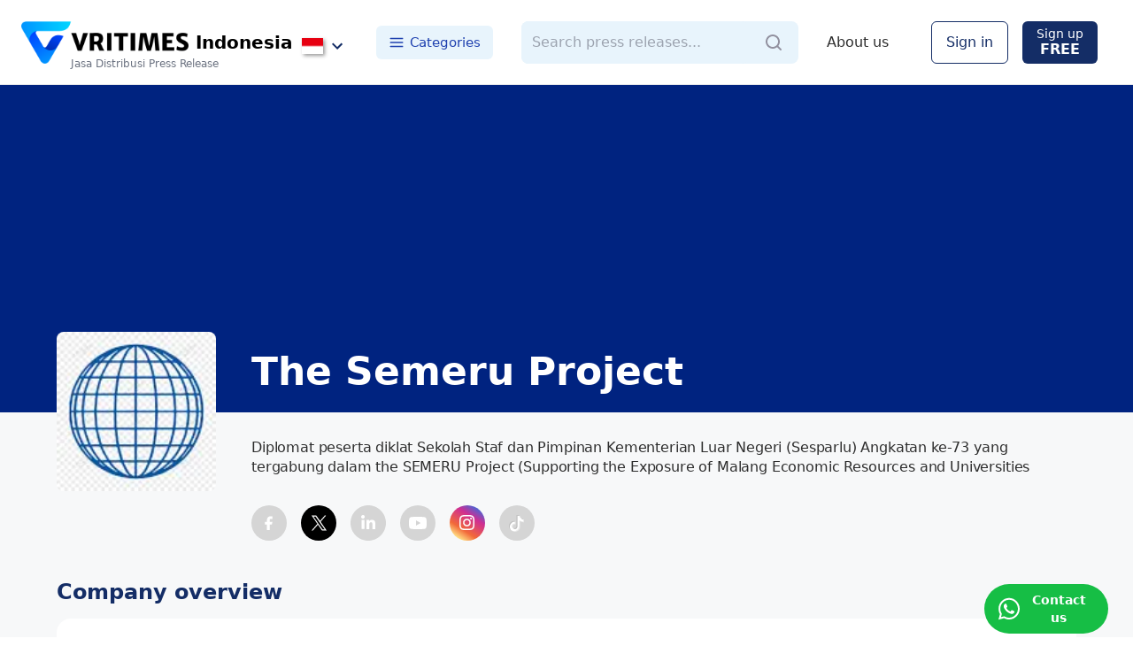

--- FILE ---
content_type: text/html; charset=utf-8
request_url: https://www.vritimes.com/id/articles/6b1c12d4-7a1a-11ee-9581-0a58a9feac02
body_size: 17464
content:
<!DOCTYPE html><html><head><meta charSet="utf-8"/><meta name="viewport" content="width=device-width"/><title>The Semeru Project Press Releases - VRITIMES Indonesia</title><link rel="canonical" href="https://www.vritimes.com/id/articles/6b1c12d4-7a1a-11ee-9581-0a58a9feac02"/><link rel="alternate" hrefLang="id" href="https://www.vritimes.com/id/articles/6b1c12d4-7a1a-11ee-9581-0a58a9feac02"/><link rel="alternate" hrefLang="en-SG" href="https://www.vritimes.com/sg/articles/6b1c12d4-7a1a-11ee-9581-0a58a9feac02"/><link rel="alternate" hrefLang="en-PH" href="https://www.vritimes.com/ph/articles/6b1c12d4-7a1a-11ee-9581-0a58a9feac02"/><link rel="alternate" hrefLang="en-MY" href="https://www.vritimes.com/my/articles/6b1c12d4-7a1a-11ee-9581-0a58a9feac02"/><link rel="alternate" hrefLang="th" href="https://www.vritimes.com/th/articles/6b1c12d4-7a1a-11ee-9581-0a58a9feac02"/><link rel="alternate" hrefLang="vi" href="https://www.vritimes.com/vn/articles/6b1c12d4-7a1a-11ee-9581-0a58a9feac02"/><link rel="alternate" hrefLang="en-AU" href="https://www.vritimes.com/au/articles/6b1c12d4-7a1a-11ee-9581-0a58a9feac02"/><link rel="alternate" hrefLang="en-US" href="https://www.vritimes.com/us/articles/6b1c12d4-7a1a-11ee-9581-0a58a9feac02"/><link rel="alternate" hrefLang="x-default" href="https://www.vritimes.com/id/articles/6b1c12d4-7a1a-11ee-9581-0a58a9feac02"/><meta name="description" content="Daftar press release The Semeru Project tersedia di sini. Lihat apa yang baru di The Semeru Project! - VRITIMES Indonesia, Press Release Distribution Service"/><meta property="og:site_name" content="VRITIMES - Press Release Distribution Service"/><meta property="og:type" content="website"/><meta property="og:url" content="https://www.vritimes.com/id/articles/6b1c12d4-7a1a-11ee-9581-0a58a9feac02"/><meta property="og:title" content="The Semeru Project Press Releases - VRITIMES Indonesia"/><meta property="og:description" content="Daftar press release The Semeru Project tersedia di sini. Lihat apa yang baru di The Semeru Project! - VRITIMES Indonesia, Press Release Distribution Service"/><meta property="og:image" content="https://vritimes-public.s3.ap-southeast-1.amazonaws.com/production/562471cf377ac267cadb27b1717c481394f78e887c2c1ed1e1e06accbb3ea38c/globe.png"/><meta name="twitter:card" content="summary"/><meta name="twitter:title" content="The Semeru Project Press Releases - VRITIMES Indonesia"/><meta name="twitter:description" content="Daftar press release The Semeru Project tersedia di sini. Lihat apa yang baru di The Semeru Project! - VRITIMES Indonesia, Press Release Distribution Service"/><link rel="icon" href="https://www.vritimes.com/favicons/favicon.ico"/><script type="application/ld+json">{"@context":"https://schema.org","@type":"Organization","name":"The Semeru Project","logo":"https://vritimes-public.s3.ap-southeast-1.amazonaws.com/production/562471cf377ac267cadb27b1717c481394f78e887c2c1ed1e1e06accbb3ea38c/globe.png","description":"The Semeru Project - Press release dan berita perusahaan"}</script><script type="application/ld+json">{"@context":"https://schema.org","@type":"CollectionPage","name":"The Semeru Project Press Releases","description":"Press release terbaru dari The Semeru Project","url":"https://www.vritimes.com/id/articles/6b1c12d4-7a1a-11ee-9581-0a58a9feac02"}</script><meta name="next-head-count" content="26"/><link rel="shortcut icon" href="/favicons/vritimes_favicon.png"/><meta name="thumbnail" content="/VRITTA_logo.png"/><meta name="msapplication-config" content="/favicons/browserconfig.xml"/><noscript data-n-css=""></noscript><script defer="" nomodule="" src="/_next/static/chunks/polyfills-42372ed130431b0a.js"></script><script src="/_next/static/chunks/webpack-214a2d7740c2b89b.js" defer=""></script><script src="/_next/static/chunks/framework-945b357d4a851f4b.js" defer=""></script><script src="/_next/static/chunks/main-7813e15787ab8890.js" defer=""></script><script src="/_next/static/chunks/pages/_app-b965ce32ec3a04d0.js" defer=""></script><script src="/_next/static/chunks/d7eeaac4-c9137e27e81e4222.js" defer=""></script><script src="/_next/static/chunks/5e2a4920-c0989bd925eb5359.js" defer=""></script><script src="/_next/static/chunks/0f1ac474-3bd130792c287bd1.js" defer=""></script><script src="/_next/static/chunks/1664-fa149177ae03a841.js" defer=""></script><script src="/_next/static/chunks/4732-800339f52430bdab.js" defer=""></script><script src="/_next/static/chunks/365-b88056768acc4d85.js" defer=""></script><script src="/_next/static/chunks/2305-cfcdb23fc5bbb30d.js" defer=""></script><script src="/_next/static/chunks/2745-c553d52e6c135f49.js" defer=""></script><script src="/_next/static/chunks/2158-64044683c3fd6a42.js" defer=""></script><script src="/_next/static/chunks/3903-c613cb6f19b1ba77.js" defer=""></script><script src="/_next/static/chunks/pages/id/articles/%5Bpublisher_id%5D-5f786932f1339b0f.js" defer=""></script><script src="/_next/static/AVVEpfivu3I98sonUVNda/_buildManifest.js" defer=""></script><script src="/_next/static/AVVEpfivu3I98sonUVNda/_ssgManifest.js" defer=""></script><style data-emotion-css=""></style></head><body><noscript><iframe src="https://www.googletagmanager.com/ns.html?id=GTM-MH24B5JC" height="0" width="0" style="display:none;visibility:hidden"></iframe></noscript><div id="__next"><style data-emotion="css-global hxmoy8">*,::before,::after{box-sizing:border-box;border-width:0;border-style:solid;--tw-border-opacity:1;border-color:rgba(229, 231, 235, var(--tw-border-opacity));--tw-translate-x:0;--tw-translate-y:0;--tw-rotate:0;--tw-skew-x:0;--tw-skew-y:0;--tw-scale-x:1;--tw-scale-y:1;--tw-transform:translateX(var(--tw-translate-x)) translateY(var(--tw-translate-y)) rotate(var(--tw-rotate)) skewX(var(--tw-skew-x)) skewY(var(--tw-skew-y)) scaleX(var(--tw-scale-x)) scaleY(var(--tw-scale-y));--tw-ring-inset:var(--tw-empty,/*!*/ /*!*/);--tw-ring-offset-width:0px;--tw-ring-offset-color:#fff;--tw-ring-color:rgba(59, 130, 246, 0.5);--tw-ring-offset-shadow:0 0 #0000;--tw-ring-shadow:0 0 #0000;--tw-shadow:0 0 #0000;--tw-blur:var(--tw-empty,/*!*/ /*!*/);--tw-brightness:var(--tw-empty,/*!*/ /*!*/);--tw-contrast:var(--tw-empty,/*!*/ /*!*/);--tw-grayscale:var(--tw-empty,/*!*/ /*!*/);--tw-hue-rotate:var(--tw-empty,/*!*/ /*!*/);--tw-invert:var(--tw-empty,/*!*/ /*!*/);--tw-saturate:var(--tw-empty,/*!*/ /*!*/);--tw-sepia:var(--tw-empty,/*!*/ /*!*/);--tw-drop-shadow:var(--tw-empty,/*!*/ /*!*/);--tw-filter:var(--tw-blur) var(--tw-brightness) var(--tw-contrast) var(--tw-grayscale) var(--tw-hue-rotate) var(--tw-invert) var(--tw-saturate) var(--tw-sepia) var(--tw-drop-shadow);--tw-backdrop-blur:var(--tw-empty,/*!*/ /*!*/);--tw-backdrop-brightness:var(--tw-empty,/*!*/ /*!*/);--tw-backdrop-contrast:var(--tw-empty,/*!*/ /*!*/);--tw-backdrop-grayscale:var(--tw-empty,/*!*/ /*!*/);--tw-backdrop-hue-rotate:var(--tw-empty,/*!*/ /*!*/);--tw-backdrop-invert:var(--tw-empty,/*!*/ /*!*/);--tw-backdrop-opacity:var(--tw-empty,/*!*/ /*!*/);--tw-backdrop-saturate:var(--tw-empty,/*!*/ /*!*/);--tw-backdrop-sepia:var(--tw-empty,/*!*/ /*!*/);--tw-backdrop-filter:var(--tw-backdrop-blur) var(--tw-backdrop-brightness) var(--tw-backdrop-contrast) var(--tw-backdrop-grayscale) var(--tw-backdrop-hue-rotate) var(--tw-backdrop-invert) var(--tw-backdrop-opacity) var(--tw-backdrop-saturate) var(--tw-backdrop-sepia);}html{line-height:1.5;-webkit-text-size-adjust:100%;-moz-tab-size:4;tab-size:4;font-family:DM Sans,ui-sans-serif,system-ui,-apple-system,BlinkMacSystemFont,"Segoe UI",Roboto,"Helvetica Neue",Arial,"Noto Sans",sans-serif,"Apple Color Emoji","Segoe UI Emoji","Segoe UI Symbol","Noto Color Emoji";}body{margin:0;font-family:inherit;line-height:inherit;}hr{height:0;color:inherit;border-top-width:1px;}abbr[title]{-webkit-text-decoration:underline dotted;text-decoration:underline dotted;}b,strong{font-weight:bolder;}code,kbd,samp,pre{font-family:ui-monospace,SFMono-Regular,Consolas,'Liberation Mono',Menlo,monospace;font-size:1em;}small{font-size:80%;}sub,sup{font-size:75%;line-height:0;position:relative;vertical-align:baseline;}sub{bottom:-0.25em;}sup{top:-0.5em;}table{text-indent:0;border-color:inherit;border-collapse:collapse;}button,input,optgroup,select,textarea{font-family:inherit;font-size:100%;line-height:inherit;margin:0;padding:0;color:inherit;}button,select{text-transform:none;}button,[type='button'],[type='reset'],[type='submit']{-webkit-appearance:button;}::-moz-focus-inner{border-style:none;padding:0;}:-moz-focusring{outline:1px dotted ButtonText;}:-moz-ui-invalid{box-shadow:none;}legend{padding:0;}progress{vertical-align:baseline;}::-webkit-inner-spin-button,::-webkit-outer-spin-button{height:auto;}[type='search']{-webkit-appearance:textfield;outline-offset:-2px;}::-webkit-search-decoration{-webkit-appearance:none;}::-webkit-file-upload-button{-webkit-appearance:button;font:inherit;}summary{display:-webkit-box;display:-webkit-list-item;display:-ms-list-itembox;display:list-item;}blockquote,dl,dd,h1,h2,h3,h4,h5,h6,hr,figure,p,pre{margin:0;}button{background-color:transparent;background-image:none;}fieldset{margin:0;padding:0;}ol,ul{list-style:none;margin:0;padding:0;}img{border-style:solid;}textarea{resize:vertical;}input::-webkit-input-placeholder{color:#9ca3af;}input::-moz-placeholder{color:#9ca3af;}input:-ms-input-placeholder{color:#9ca3af;}textarea::-webkit-input-placeholder{color:#9ca3af;}textarea::-moz-placeholder{color:#9ca3af;}textarea:-ms-input-placeholder{color:#9ca3af;}input::placeholder,textarea::placeholder{color:#9ca3af;}button,[role="button"]{cursor:pointer;}h1,h2,h3,h4,h5,h6{font-size:inherit;font-weight:inherit;}a{color:inherit;-webkit-text-decoration:inherit;text-decoration:inherit;}pre,code,kbd,samp{font-family:ui-monospace,SFMono-Regular,Menlo,Monaco,Consolas,"Liberation Mono","Courier New",monospace;}img,svg,video,canvas,audio,iframe,embed,object{display:block;vertical-align:middle;}img,video{max-width:100%;height:auto;}[hidden]{display:none;}@-webkit-keyframes spin{to{-webkit-transform:rotate(360deg);-moz-transform:rotate(360deg);-ms-transform:rotate(360deg);transform:rotate(360deg);}}@keyframes spin{to{-webkit-transform:rotate(360deg);-moz-transform:rotate(360deg);-ms-transform:rotate(360deg);transform:rotate(360deg);}}@-webkit-keyframes ping{75%,100%{-webkit-transform:scale(2);-moz-transform:scale(2);-ms-transform:scale(2);transform:scale(2);opacity:0;}}@keyframes ping{75%,100%{-webkit-transform:scale(2);-moz-transform:scale(2);-ms-transform:scale(2);transform:scale(2);opacity:0;}}@-webkit-keyframes pulse{50%{opacity:.5;}}@keyframes pulse{50%{opacity:.5;}}@-webkit-keyframes bounce{0%,100%{-webkit-transform:translateY(-25%);-moz-transform:translateY(-25%);-ms-transform:translateY(-25%);transform:translateY(-25%);-webkit-animation-timing-function:cubic-bezier(0.8,0,1,1);animation-timing-function:cubic-bezier(0.8,0,1,1);}50%{-webkit-transform:none;-moz-transform:none;-ms-transform:none;transform:none;-webkit-animation-timing-function:cubic-bezier(0,0,0.2,1);animation-timing-function:cubic-bezier(0,0,0.2,1);}}@keyframes bounce{0%,100%{-webkit-transform:translateY(-25%);-moz-transform:translateY(-25%);-ms-transform:translateY(-25%);transform:translateY(-25%);-webkit-animation-timing-function:cubic-bezier(0.8,0,1,1);animation-timing-function:cubic-bezier(0.8,0,1,1);}50%{-webkit-transform:none;-moz-transform:none;-ms-transform:none;transform:none;-webkit-animation-timing-function:cubic-bezier(0,0,0.2,1);animation-timing-function:cubic-bezier(0,0,0.2,1);}}@-webkit-keyframes loop{0%{-webkit-transform:translateX(100%);-moz-transform:translateX(100%);-ms-transform:translateX(100%);transform:translateX(100%);}to{-webkit-transform:translateX(-100%);-moz-transform:translateX(-100%);-ms-transform:translateX(-100%);transform:translateX(-100%);}}@keyframes loop{0%{-webkit-transform:translateX(100%);-moz-transform:translateX(100%);-ms-transform:translateX(100%);transform:translateX(100%);}to{-webkit-transform:translateX(-100%);-moz-transform:translateX(-100%);-ms-transform:translateX(-100%);transform:translateX(-100%);}}@-webkit-keyframes loop2{0%{-webkit-transform:translateX(0);-moz-transform:translateX(0);-ms-transform:translateX(0);transform:translateX(0);}to{-webkit-transform:translateX(-200%);-moz-transform:translateX(-200%);-ms-transform:translateX(-200%);transform:translateX(-200%);}}@keyframes loop2{0%{-webkit-transform:translateX(0);-moz-transform:translateX(0);-ms-transform:translateX(0);transform:translateX(0);}to{-webkit-transform:translateX(-200%);-moz-transform:translateX(-200%);-ms-transform:translateX(-200%);transform:translateX(-200%);}}</style><style data-emotion="css 3zn66c">.css-3zn66c{background-color:#f7f8f9;min-height:100vh;position:relative;}</style><div class="css-3zn66c"><style data-emotion="css k5muz1">.css-k5muz1{position:-webkit-sticky;position:sticky;top:0px;transition-property:all;transition-timing-function:cubic-bezier(0.4, 0, 0.2, 1);transition-duration:500ms;}</style><div style="top:0;z-index:15000" class="css-k5muz1"><style data-emotion="css 1n8hl2g">.css-1n8hl2g{width:100%;--tw-bg-opacity:1;background-color:rgba(255, 255, 255, var(--tw-bg-opacity));display:-webkit-box;display:-webkit-flex;display:-ms-flexbox;display:flex;-webkit-box-pack:center;-ms-flex-pack:center;-webkit-justify-content:center;justify-content:center;border-bottom-width:1px;height:96px;-webkit-align-items:center;-webkit-box-align:center;-ms-flex-align:center;align-items:center;}@media (max-width: 639px){.css-1n8hl2g{height:80px;}}</style><div class="css-1n8hl2g"><style data-emotion="css a3xyjy">.css-a3xyjy{z-index:1200;}</style><style data-emotion="css 4sr8c5">.css-4sr8c5{z-index:15001;}</style><style data-emotion="css 6sr66r">.css-6sr66r{z-index:1200;z-index:15001;}</style><style data-emotion="css 1yx9vkv">.css-1yx9vkv{display:-webkit-box;display:-webkit-flex;display:-ms-flexbox;display:flex;-webkit-align-items:center;-webkit-box-align:center;-ms-flex-align:center;align-items:center;width:100%;max-width:1440px;-webkit-box-pack:justify;-webkit-justify-content:space-between;justify-content:space-between;padding:0 24px;}</style><div class="css-1yx9vkv"><style data-emotion="css 1ik66gf">.css-1ik66gf{display:-webkit-box;display:-webkit-flex;display:-ms-flexbox;display:flex;-webkit-align-items:center;-webkit-box-align:center;-ms-flex-align:center;align-items:center;}@media (min-width: 640px){.css-1ik66gf{display:none;}}</style><div class="css-1ik66gf"><style data-emotion="css h6sqxb">@media (min-width: 640px){.css-h6sqxb{display:none;}}</style><div class="css-h6sqxb"><style data-emotion="css 1qibde">.css-1qibde{margin-right:12px;width:48px;height:48px;display:-webkit-box;display:-webkit-flex;display:-ms-flexbox;display:flex;-webkit-align-items:center;-webkit-box-align:center;-ms-flex-align:center;align-items:center;-webkit-box-pack:center;-ms-flex-pack:center;-webkit-justify-content:center;justify-content:center;border-radius:24px;}.css-1qibde:active{--tw-bg-opacity:1;background-color:rgba(229, 231, 235, var(--tw-bg-opacity));}@media (max-width: 639px){.css-1qibde{margin-right:0px;margin-left:12px;margin-top:8px;}}</style><button class="css-1qibde"><style data-emotion="css rrel8y">.css-rrel8y{width:24px;height:24px;}</style><svg stroke="currentColor" fill="none" stroke-width="2" viewBox="0 0 24 24" stroke-linecap="round" stroke-linejoin="round" class="css-rrel8y" height="1em" width="1em" xmlns="http://www.w3.org/2000/svg"><line x1="3" y1="12" x2="21" y2="12"></line><line x1="3" y1="6" x2="21" y2="6"></line><line x1="3" y1="18" x2="21" y2="18"></line></svg></button></div></div><div class="css-1ik66gf"><div class="css-h6sqxb"><style data-emotion="css 3y8fxu">.css-3y8fxu{margin-left:1rem;margin-right:1rem;display:-webkit-box;display:-webkit-flex;display:-ms-flexbox;display:flex;-webkit-flex-direction:column;-ms-flex-direction:column;flex-direction:column;-webkit-align-items:center;-webkit-box-align:center;-ms-flex-align:center;align-items:center;margin-top:8px;cursor:pointer;}</style><a hrefLang="id" class="css-3y8fxu" href="/id"><style data-emotion="css k008qs">.css-k008qs{display:-webkit-box;display:-webkit-flex;display:-ms-flexbox;display:flex;}</style><div class="css-k008qs"><style data-emotion="css bqlf7x">.css-bqlf7x{font-size:1.5rem;line-height:2rem;font-family:ui-serif,ui-serif,Georgia,Cambria,"Times New Roman",Times,serif;margin-right:0.5rem;}</style><div class="css-bqlf7x"><style data-emotion="css 14tdaai">.css-14tdaai{height:40px;width:auto;object-fit:contain;}</style><img src="/VRITTA_logo.png" alt="VriTimes" class="css-14tdaai"/></div><style data-emotion="css 1vpim6x">.css-1vpim6x{font-size:1rem;line-height:1.5rem;font-weight:700;margin-top:8px;}</style><div class="css-1vpim6x">Indonesia</div></div><style data-emotion="css 16cdg97">.css-16cdg97{display:-webkit-box;display:-webkit-flex;display:-ms-flexbox;display:flex;font-family:ui-serif,ui-serif,Georgia,Cambria,"Times New Roman",Times,serif;--tw-text-opacity:1;color:rgba(107, 114, 128, var(--tw-text-opacity));margin-top:-6px;font-size:14px;}</style><div class="css-16cdg97">Press Release Media</div></a></div></div><div class="css-1ik66gf"><style data-emotion="css 1ggewtf">.css-1ggewtf{display:-webkit-box;display:-webkit-flex;display:-ms-flexbox;display:flex;-webkit-align-items:center;-webkit-box-align:center;-ms-flex-align:center;align-items:center;padding:8px;margin-top:8px;margin-left:2px;border-radius:4px;}.css-1ggewtf:hover{background:#eaeaea;}</style><button id="country_change_button" class="css-1ggewtf"><style data-emotion="css pokfmh">.css-pokfmh{width:24px;margin-right:4px;box-shadow:2px 2px 4px 0px rgba(0, 0, 0, 0.4);}</style><img src="/flags/Indonesia.png" alt="country_flag" class="css-pokfmh"/><style data-emotion="css 9hwbfj">.css-9hwbfj{--tw-text-opacity:1;color:rgba(20, 45, 102, var(--tw-text-opacity));}</style><style data-emotion="css 1o9ze4m">.css-1o9ze4m{-webkit-user-select:none;-moz-user-select:none;-ms-user-select:none;user-select:none;width:1em;height:1em;display:inline-block;fill:currentColor;-webkit-flex-shrink:0;-ms-flex-negative:0;flex-shrink:0;-webkit-transition:fill 200ms cubic-bezier(0.4, 0, 0.2, 1) 0ms;transition:fill 200ms cubic-bezier(0.4, 0, 0.2, 1) 0ms;font-size:1.5rem;--tw-text-opacity:1;color:rgba(20, 45, 102, var(--tw-text-opacity));}</style><svg class="MuiSvgIcon-root MuiSvgIcon-fontSizeMedium css-1o9ze4m" focusable="false" aria-hidden="true" viewBox="0 0 24 24" data-testid="ExpandMoreIcon"><path d="M16.59 8.59 12 13.17 7.41 8.59 6 10l6 6 6-6z"></path></svg></button></div><style data-emotion="css 1j2qhu7">.css-1j2qhu7{display:-webkit-box;display:-webkit-flex;display:-ms-flexbox;display:flex;-webkit-align-items:center;-webkit-box-align:center;-ms-flex-align:center;align-items:center;}@media (max-width: 1023px){.css-1j2qhu7{display:none;}}</style><div class="css-1j2qhu7"><style data-emotion="css 14s4iyf">.css-14s4iyf{display:-webkit-box;display:-webkit-flex;display:-ms-flexbox;display:flex;-webkit-align-items:center;-webkit-box-align:center;-ms-flex-align:center;align-items:center;position:relative;}</style><a hrefLang="id" class="css-14s4iyf" href="/id"><style data-emotion="css 10r8smf">.css-10r8smf{height:48px;width:auto;object-fit:contain;margin-right:8px;}</style><img src="/VRITTA_logo.png" alt="VriTimes" class="css-10r8smf"/><style data-emotion="css ihuryj">.css-ihuryj{font-size:1.25rem;line-height:1.75rem;font-weight:700;--tw-text-opacity:1;color:rgba(0, 0, 0, var(--tw-text-opacity));}</style><div class="css-ihuryj">Indonesia</div><style data-emotion="css 1r4scn2">.css-1r4scn2{font-size:0.75rem;line-height:1rem;--tw-text-opacity:1;color:rgba(107, 114, 128, var(--tw-text-opacity));position:absolute;bottom:-8px;left:56px;white-space:nowrap;}</style><div class="css-1r4scn2">Jasa Distribusi Press Release</div></a><button id="country_change_button" class="css-1ggewtf"><img src="/flags/Indonesia.png" alt="country_flag" class="css-pokfmh"/><svg class="MuiSvgIcon-root MuiSvgIcon-fontSizeMedium css-1o9ze4m" focusable="false" aria-hidden="true" viewBox="0 0 24 24" data-testid="ExpandMoreIcon"><path d="M16.59 8.59 12 13.17 7.41 8.59 6 10l6 6 6-6z"></path></svg></button><style data-emotion="css gse1zn">.css-gse1zn{cursor:pointer;border-radius:0.375rem;display:-webkit-box;display:-webkit-flex;display:-ms-flexbox;display:flex;-webkit-align-items:center;-webkit-box-align:center;-ms-flex-align:center;align-items:center;color:#1e40af;font-weight:500;margin-left:24px;font-size:15px;padding:8px 14px;background:#e8f4fc;}.css-gse1zn:hover{background:#d1e9f9;}</style><button class="css-gse1zn"><style data-emotion="css 13z7hrw">.css-13z7hrw{margin-right:6px;font-size:18px;}</style><svg stroke="currentColor" fill="none" stroke-width="2" viewBox="0 0 24 24" stroke-linecap="round" stroke-linejoin="round" class="css-13z7hrw" height="1em" width="1em" xmlns="http://www.w3.org/2000/svg"><line x1="3" y1="12" x2="21" y2="12"></line><line x1="3" y1="6" x2="21" y2="6"></line><line x1="3" y1="18" x2="21" y2="18"></line></svg>Categories</button></div><style data-emotion="css tbln5u">.css-tbln5u{-webkit-flex:1;-ms-flex:1;flex:1;max-width:500px;margin:0 32px;}@media (max-width: 1023px){.css-tbln5u{display:none;}}</style><div class="css-tbln5u"><style data-emotion="css lm0qlc">.css-lm0qlc{height:48px;width:100%;}</style><div class="css-lm0qlc"><style data-emotion="css v25xuk">.css-v25xuk{display:-webkit-box;display:-webkit-flex;display:-ms-flexbox;display:flex;-webkit-align-items:center;-webkit-box-align:center;-ms-flex-align:center;align-items:center;height:48px;background:#e8f4fc;border-radius:8px;}</style><div class="css-v25xuk"><style data-emotion="css 1arm200">.css-1arm200{width:100%;padding:8px 12px;height:48px;background:#e8f4fc;border-radius:8px;}.css-1arm200:focus{outline:none;}</style><input type="text" placeholder="Search press releases..." class="css-1arm200" value=""/><style data-emotion="css 19nsrce">.css-19nsrce{width:auto;display:-webkit-box;display:-webkit-flex;display:-ms-flexbox;display:flex;-webkit-box-pack:end;-ms-flex-pack:end;-webkit-justify-content:flex-end;justify-content:flex-end;-webkit-align-items:center;-webkit-box-align:center;-ms-flex-align:center;align-items:center;--tw-text-opacity:1;color:rgba(107, 114, 128, var(--tw-text-opacity));padding-left:1rem;padding-right:1rem;}.css-19nsrce:hover{--tw-text-opacity:1;color:rgba(20, 45, 102, var(--tw-text-opacity));}.css-19nsrce:disabled{cursor:default;}</style><button disabled="" class="css-19nsrce"><svg width="24" height="24" viewBox="0 0 24 24" fill="none" xmlns="http://www.w3.org/2000/svg"><path fill-rule="evenodd" clip-rule="evenodd" d="M5 11C5 7.691 7.691 5 11 5C14.309 5 17 7.691 17 11C17 14.309 14.309 17 11 17C7.691 17 5 14.309 5 11ZM20.707 19.293L17.312 15.897C18.365 14.543 19 12.846 19 11C19 6.589 15.411 3 11 3C6.589 3 3 6.589 3 11C3 15.411 6.589 19 11 19C12.846 19 14.543 18.365 15.897 17.312L19.293 20.707C19.488 20.902 19.744 21 20 21C20.256 21 20.512 20.902 20.707 20.707C21.098 20.316 21.098 19.684 20.707 19.293Z" fill="#92919F"></path></svg></button></div></div></div><div class="css-1j2qhu7"><style data-emotion="css qugyml">.css-qugyml{cursor:pointer;color:#2d2d2d;font-weight:500;margin-right:24px;}.css-qugyml:hover{-webkit-text-decoration:underline;text-decoration:underline;}</style><a hrefLang="id" class="css-qugyml" href="/id/service">About us</a><style data-emotion="css zppsk3">.css-zppsk3{padding-left:1rem;padding-right:1rem;padding-top:0.5rem;padding-bottom:0.5rem;height:3rem;border-radius:0.375rem;border-width:1px;--tw-border-opacity:1;border-color:rgba(20, 45, 102, var(--tw-border-opacity));--tw-bg-opacity:1;background-color:rgba(255, 255, 255, var(--tw-bg-opacity));--tw-text-opacity:1;color:rgba(20, 45, 102, var(--tw-text-opacity));cursor:pointer;display:-webkit-box;display:-webkit-flex;display:-ms-flexbox;display:flex;-webkit-align-items:center;-webkit-box-align:center;-ms-flex-align:center;align-items:center;margin-left:24px;}.css-zppsk3:hover{--tw-bg-opacity:1;background-color:rgba(243, 244, 246, var(--tw-bg-opacity));--tw-text-opacity:1;color:rgba(0, 49, 186, var(--tw-text-opacity));}.css-zppsk3:disabled{--tw-bg-opacity:0.5;}.css-zppsk3:disabled:hover{--tw-bg-opacity:0.5;background-color:rgba(20, 45, 102, var(--tw-bg-opacity));}@media (max-width: 1023px){.css-zppsk3{display:none;}}</style><button class="css-zppsk3"><style data-emotion="css epvm6">.css-epvm6{white-space:nowrap;}</style><div class="css-epvm6">Sign in</div></button><style data-emotion="css 11c0odr">.css-11c0odr{padding-left:1rem;padding-right:1rem;padding-top:0.5rem;padding-bottom:0.5rem;height:3rem;border-radius:0.375rem;--tw-bg-opacity:1;background-color:rgba(20, 45, 102, var(--tw-bg-opacity));--tw-text-opacity:1;color:rgba(255, 255, 255, var(--tw-text-opacity));cursor:pointer;display:-webkit-box;display:-webkit-flex;display:-ms-flexbox;display:flex;-webkit-flex-direction:column;-ms-flex-direction:column;flex-direction:column;-webkit-box-pack:center;-ms-flex-pack:center;-webkit-justify-content:center;justify-content:center;-webkit-align-items:center;-webkit-box-align:center;-ms-flex-align:center;align-items:center;margin:0px 16px;}.css-11c0odr:hover{--tw-bg-opacity:1;background-color:rgba(0, 49, 186, var(--tw-bg-opacity));}.css-11c0odr:disabled{--tw-bg-opacity:0.5;}.css-11c0odr:disabled:hover{--tw-bg-opacity:0.5;background-color:rgba(20, 45, 102, var(--tw-bg-opacity));}@media (max-width: 1023px){.css-11c0odr{display:none;}}</style><button class="css-11c0odr"><style data-emotion="css 1v8y99d">.css-1v8y99d{font-size:0.875rem;line-height:1.25rem;height:1rem;white-space:nowrap;}</style><div class="css-1v8y99d">Sign up</div><style data-emotion="css 1naolfc">.css-1naolfc{font-weight:600;white-space:nowrap;}</style><div class="css-1naolfc">FREE</div></button></div><style data-emotion="css 11hswxm">.css-11hswxm{display:-webkit-box;display:-webkit-flex;display:-ms-flexbox;display:flex;-webkit-align-items:center;-webkit-box-align:center;-ms-flex-align:center;align-items:center;}@media (max-width: 639px){.css-11hswxm{display:none;}}</style><div class="css-11hswxm"><style data-emotion="css jebjno">.css-jebjno{max-width:240px;margin-left:24px;}@media (max-width: 1140px){.css-jebjno{display:none;}}@media (min-width: 1024px){.css-jebjno{display:none;}}</style><div class="css-jebjno"><div class="css-lm0qlc"><div class="css-v25xuk"><input type="text" placeholder="Keywords" class="css-1arm200" value=""/><button disabled="" class="css-19nsrce"><svg width="24" height="24" viewBox="0 0 24 24" fill="none" xmlns="http://www.w3.org/2000/svg"><path fill-rule="evenodd" clip-rule="evenodd" d="M5 11C5 7.691 7.691 5 11 5C14.309 5 17 7.691 17 11C17 14.309 14.309 17 11 17C7.691 17 5 14.309 5 11ZM20.707 19.293L17.312 15.897C18.365 14.543 19 12.846 19 11C19 6.589 15.411 3 11 3C6.589 3 3 6.589 3 11C3 15.411 6.589 19 11 19C12.846 19 14.543 18.365 15.897 17.312L19.293 20.707C19.488 20.902 19.744 21 20 21C20.256 21 20.512 20.902 20.707 20.707C21.098 20.316 21.098 19.684 20.707 19.293Z" fill="#92919F"></path></svg></button></div></div></div></div><div class="css-11hswxm"><style data-emotion="css 6anlk4">.css-6anlk4{display:-webkit-box;display:-webkit-flex;display:-ms-flexbox;display:flex;-webkit-flex-direction:column;-ms-flex-direction:column;flex-direction:column;-webkit-align-items:center;-webkit-box-align:center;-ms-flex-align:center;align-items:center;font-family:ui-serif,ui-serif,Georgia,Cambria,"Times New Roman",Times,serif;--tw-text-opacity:1;color:rgba(20, 45, 102, var(--tw-text-opacity));}@media (min-width: 1024px){.css-6anlk4{display:none;}}</style><div class="css-6anlk4"><style data-emotion="css 1imjrqo">.css-1imjrqo{display:-webkit-box;display:-webkit-flex;display:-ms-flexbox;display:flex;-webkit-align-items:center;-webkit-box-align:center;-ms-flex-align:center;align-items:center;font-size:1.875rem;line-height:2.25rem;font-weight:700;font-family:DM Sans,ui-sans-serif,system-ui,-apple-system,BlinkMacSystemFont,"Segoe UI",Roboto,"Helvetica Neue",Arial,"Noto Sans",sans-serif,"Apple Color Emoji","Segoe UI Emoji","Segoe UI Symbol","Noto Color Emoji";--tw-text-opacity:1;color:rgba(0, 0, 0, var(--tw-text-opacity));}</style><a hrefLang="id" class="css-1imjrqo" href="/id"><style data-emotion="css 9u48bm">.css-9u48bm{margin-right:0.5rem;}</style><div class="css-9u48bm"><style data-emotion="css 12w8mm7">.css-12w8mm7{height:48px;width:auto;object-fit:contain;}</style><img src="/VRITTA_logo.png" alt="VriTimes" class="css-12w8mm7"/></div><style data-emotion="css gst2nn">.css-gst2nn{font-size:1.25rem;line-height:1.75rem;margin-top:2px;}</style><div class="css-gst2nn">Indonesia</div></a><style data-emotion="css 103ws1m">.css-103ws1m{font-size:1.125rem;line-height:1.75rem;--tw-text-opacity:1;color:rgba(0, 0, 0, var(--tw-text-opacity));}</style><div style="margin-top:-4px" class="css-103ws1m">Jasa Distribusi Press Release</div></div></div><div class="css-11hswxm"><style data-emotion="css 16fefbj">@media (min-width: 1024px){.css-16fefbj{display:none;}}@media (max-width: 639px){.css-16fefbj{display:none;}}</style><div class="css-16fefbj"><button class="css-1qibde"><svg stroke="currentColor" fill="none" stroke-width="2" viewBox="0 0 24 24" stroke-linecap="round" stroke-linejoin="round" class="css-rrel8y" height="1em" width="1em" xmlns="http://www.w3.org/2000/svg"><line x1="3" y1="12" x2="21" y2="12"></line><line x1="3" y1="6" x2="21" y2="6"></line><line x1="3" y1="18" x2="21" y2="18"></line></svg></button></div></div><style data-emotion="css 1qsvbqh">.css-1qsvbqh.MuiDialog-root{z-index:15001;}.css-1qsvbqh .MuiDialog-container .MuiPaper-root{width:100%;max-width:390px;border-radius:8px;}</style><style data-emotion="css 134dm9a">@media print{.css-134dm9a{position:absolute!important;}}.css-134dm9a.MuiDialog-root{z-index:15001;}.css-134dm9a .MuiDialog-container .MuiPaper-root{width:100%;max-width:390px;border-radius:8px;}</style></div></div></div><style data-emotion="css 1ne54dz">.css-1ne54dz{position:absolute;width:100%;height:216px;background:#002380;}@media (min-width: 1024px){.css-1ne54dz{height:370px;}}</style><div class="css-1ne54dz"></div><style data-emotion="css 5w9e03">.css-5w9e03{padding-top:145px;background:f7f8f9;width:100%;padding-bottom:238px;display:-webkit-box;display:-webkit-flex;display:-ms-flexbox;display:flex;-webkit-flex-direction:column;-ms-flex-direction:column;flex-direction:column;-webkit-align-items:center;-webkit-box-align:center;-ms-flex-align:center;align-items:center;}@media (min-width: 1024px){.css-5w9e03{padding-bottom:158px;}}</style><div class="home-content-wrapper css-5w9e03"><style data-emotion="css n1wbc6">.css-n1wbc6{display:-webkit-box;display:-webkit-flex;display:-ms-flexbox;display:flex;padding-left:1rem;padding-right:1rem;position:relative;padding-top:36px;-webkit-flex-direction:column;-ms-flex-direction:column;flex-direction:column;width:100%;max-width:1440px;}@media (min-width: 640px){.css-n1wbc6{padding-left:1.5rem;padding-right:1.5rem;}}@media (min-width: 1024px){.css-n1wbc6{padding-left:4rem;padding-right:4rem;}}@media (min-width: 1024px){.css-n1wbc6{-webkit-flex-direction:row;-ms-flex-direction:row;flex-direction:row;padding-top:134px;}}</style><div class="css-n1wbc6"><style data-emotion="css 13zfkqn">.css-13zfkqn{width:64px;height:64px;min-width:64px;min-height:64px;background:#d9d9d9;border-radius:16px;}@media (min-width: 1024px){.css-13zfkqn{width:180px;height:180px;min-width:180px;min-height:180px;}}</style><div class="css-13zfkqn"><style data-emotion="css mx5ovo">.css-mx5ovo{object-fit:contain;width:100%;border-radius:0.5rem;height:64px;width:64px;}@media (min-width: 1024px){.css-mx5ovo{width:180px;height:180px;min-width:180px;min-height:180px;}}</style><img alt="" loading="lazy" width="64" height="64" decoding="async" data-nimg="1" class="css-mx5ovo" style="color:transparent" srcSet="/_next/image?url=https%3A%2F%2Fvritimes-public.s3.ap-southeast-1.amazonaws.com%2Fproduction%2F562471cf377ac267cadb27b1717c481394f78e887c2c1ed1e1e06accbb3ea38c%2Fglobe.png&amp;w=64&amp;q=75 1x, /_next/image?url=https%3A%2F%2Fvritimes-public.s3.ap-southeast-1.amazonaws.com%2Fproduction%2F562471cf377ac267cadb27b1717c481394f78e887c2c1ed1e1e06accbb3ea38c%2Fglobe.png&amp;w=128&amp;q=75 2x" src="/_next/image?url=https%3A%2F%2Fvritimes-public.s3.ap-southeast-1.amazonaws.com%2Fproduction%2F562471cf377ac267cadb27b1717c481394f78e887c2c1ed1e1e06accbb3ea38c%2Fglobe.png&amp;w=128&amp;q=75"/></div><style data-emotion="css 6yqbj5">.css-6yqbj5{display:-webkit-box;display:-webkit-flex;display:-ms-flexbox;display:flex;-webkit-flex-direction:column;-ms-flex-direction:column;flex-direction:column;-webkit-box-pack:start;-ms-flex-pack:start;-webkit-justify-content:flex-start;justify-content:flex-start;max-width:1440px;}@media (min-width: 1024px){.css-6yqbj5{margin-left:40px;}}</style><div class="css-6yqbj5"><style data-emotion="css 1o1j3ou">.css-1o1j3ou{font-weight:700;padding-bottom:12px;padding-top:12px;font-size:18px;color:#2d2d2d;}@media (min-width: 1024px){.css-1o1j3ou{font-size:44px;color:#ffffff;padding-bottom:42px;}}</style><h1 class="css-1o1j3ou">The Semeru Project</h1><style data-emotion="css 6paks8">.css-6paks8{white-space:pre-wrap;color:#2d2d2d;letter-spacing:-0.01em;line-height:22px;margin-bottom:32px;}</style><div class="css-6paks8">Diplomat peserta diklat Sekolah Staf dan Pimpinan Kementerian Luar Negeri (Sesparlu) Angkatan ke-73 yang tergabung dalam the SEMERU Project (Supporting the Exposure of Malang Economic Resources and Universities </div><style data-emotion="css sbe77x">.css-sbe77x{display:-webkit-box;display:-webkit-flex;display:-ms-flexbox;display:flex;-webkit-align-items:center;-webkit-box-align:center;-ms-flex-align:center;align-items:center;}</style><div class="css-sbe77x"><style data-emotion="css o7nnmj">.css-o7nnmj{margin-right:16px;}</style><div class="css-o7nnmj"><svg width="40" height="40" viewBox="0 0 40 40" fill="none" xmlns="http://www.w3.org/2000/svg"><circle cx="20" cy="20" r="20" fill="#D5D5D5"></circle><path d="M23.8087 12.381H21.4711C20.4378 12.381 19.4468 12.7937 18.7161 13.5285C17.9854 14.2632 17.575 15.2597 17.575 16.2987V18.6494H15.2373V21.7836H17.575V28.052H20.6919V21.7836H23.0295L23.8087 18.6494H20.6919V16.2987C20.6919 16.0909 20.7739 15.8916 20.9201 15.7447C21.0662 15.5977 21.2644 15.5152 21.4711 15.5152H23.8087V12.381Z" fill="white"></path></svg></div><a target="_blank" rel="noopener noreferrer" class="css-o7nnmj" href="https://twitter.com/sesparlu"><svg width="40" height="40" viewBox="0 0 40 40" fill="none" xmlns="http://www.w3.org/2000/svg"><circle cx="20" cy="20" r="20" fill="#000000"></circle><path d="M22.2125 18.6364L28.4491 11.5H26.9441L21.5451 17.6515L17.2437 11.5H12L18.5274 20.9583L12 28.4318H13.505L19.1943 21.9432L23.7563 28.4318H29L22.2121 18.6364H22.2125ZM19.9588 21.0451L19.2852 20.0675L14.0471 12.6513H16.5226L20.5587 18.5865L21.2323 19.5641L26.9449 27.3262H24.4693L19.9588 21.0455V21.0451Z" fill="white"></path></svg></a><div class="css-o7nnmj"><svg width="40" height="40" viewBox="0 0 40 40" fill="none" xmlns="http://www.w3.org/2000/svg"><path d="M40 20C40 31.0457 31.0457 40 20 40C8.9543 40 0 31.0457 0 20C0 8.9543 8.9543 0 20 0C31.0457 0 40 8.9543 40 20Z" fill="#D5D5D5"></path><path fill-rule="evenodd" clip-rule="evenodd" d="M17.9432 16.5752H20.9144V18.0552C21.3424 17.204 22.44 16.4392 24.0888 16.4392C27.2496 16.4392 28 18.1336 28 21.2424V27H24.8V21.9504C24.8 20.18 24.372 19.1816 23.2824 19.1816C21.7712 19.1816 21.1432 20.2576 21.1432 21.9496V27H17.9432V16.5752ZM12.456 26.864H15.656V16.4392H12.456V26.864ZM16.1144 13.04C16.1145 13.3082 16.0613 13.5738 15.9579 13.8213C15.8545 14.0688 15.7029 14.2932 15.512 14.4816C15.1251 14.8661 14.6014 15.0813 14.056 15.08C13.5115 15.0796 12.989 14.865 12.6016 14.4824C12.4114 14.2934 12.2603 14.0687 12.1571 13.8211C12.0538 13.5736 12.0005 13.3082 12 13.04C12 12.4984 12.216 11.98 12.6024 11.5976C12.9895 11.2145 13.5122 10.9998 14.0568 11C14.6024 11 15.1256 11.2152 15.512 11.5976C15.8976 11.98 16.1144 12.4984 16.1144 13.04Z" fill="white"></path></svg></div><div class="css-o7nnmj"><svg width="40" height="40" viewBox="0 0 40 40" fill="none" xmlns="http://www.w3.org/2000/svg"><circle cx="20" cy="20" r="20" fill="#D5D5D5"></circle><path d="M29.607 15.203C29.4931 14.7804 29.2705 14.395 28.9614 14.0852C28.6522 13.7753 28.2673 13.5519 27.845 13.437C26.279 13.007 20.014 13 20.014 13C20.014 13 13.75 12.993 12.183 13.404C11.7609 13.5242 11.3768 13.7508 11.0676 14.0621C10.7583 14.3735 10.5343 14.7591 10.417 15.182C10.004 16.748 10 19.996 10 19.996C10 19.996 9.996 23.26 10.406 24.81C10.636 25.667 11.311 26.344 12.169 26.575C13.751 27.005 19.999 27.012 19.999 27.012C19.999 27.012 26.264 27.019 27.83 26.609C28.2525 26.4943 28.6377 26.2714 28.9477 25.9622C29.2576 25.653 29.4814 25.2682 29.597 24.846C30.011 23.281 30.014 20.034 30.014 20.034C30.014 20.034 30.034 16.769 29.607 15.203ZM18.01 23.005L18.015 17.005L23.222 20.01L18.01 23.005Z" fill="white"></path></svg></div><a target="_blank" rel="noopener noreferrer" class="css-o7nnmj" href="https://www.instagram.com/sesparlu/"><svg width="40" height="40" viewBox="0 0 40 40" fill="none" xmlns="http://www.w3.org/2000/svg"><circle cx="20" cy="20" r="20" fill="url(#paint0_linear_0_1)"></circle><path fill-rule="evenodd" clip-rule="evenodd" d="M15.9957 11.051C16.9021 11.0093 17.1911 11 19.5 11C21.8089 11 22.0979 11.01 23.0035 11.051C23.9092 11.092 24.5274 11.2365 25.0683 11.4459C25.6347 11.6599 26.1485 11.9945 26.5735 12.4272C27.0063 12.8515 27.3401 13.3645 27.5534 13.9317C27.7635 14.4726 27.9073 15.0908 27.949 15.9949C27.9907 16.9029 28 17.1919 28 19.5C28 21.8089 27.99 22.0979 27.949 23.0043C27.908 23.9084 27.7635 24.5266 27.5534 25.0675C27.3401 25.6348 27.0057 26.1487 26.5735 26.5735C26.1485 27.0063 25.6347 27.3401 25.0683 27.5534C24.5274 27.7635 23.9092 27.9073 23.0051 27.949C22.0979 27.9907 21.8089 28 19.5 28C17.1911 28 16.9021 27.99 15.9957 27.949C15.0916 27.908 14.4734 27.7635 13.9325 27.5534C13.3653 27.3401 12.8513 27.0057 12.4265 26.5735C11.994 26.1491 11.6594 25.6354 11.4459 25.0683C11.2365 24.5274 11.0927 23.9092 11.051 23.0051C11.0093 22.0971 11 21.8081 11 19.5C11 17.1911 11.01 16.9021 11.051 15.9965C11.092 15.0908 11.2365 14.4726 11.4459 13.9317C11.6597 13.3646 11.9946 12.8509 12.4272 12.4265C12.8515 11.9941 13.3649 11.6595 13.9317 11.4459C14.4726 11.2365 15.0908 11.0927 15.9949 11.051H15.9957ZM22.9348 12.581C22.0384 12.54 21.7695 12.5315 19.5 12.5315C17.2305 12.5315 16.9616 12.54 16.0652 12.581C15.2361 12.6189 14.7864 12.7572 14.4865 12.8739C14.0901 13.0284 13.8065 13.2115 13.509 13.509C13.227 13.7834 13.01 14.1174 12.8739 14.4865C12.7572 14.7864 12.6189 15.2361 12.581 16.0652C12.54 16.9616 12.5315 17.2305 12.5315 19.5C12.5315 21.7695 12.54 22.0384 12.581 22.9348C12.6189 23.7639 12.7572 24.2136 12.8739 24.5135C13.0099 24.882 13.227 25.2166 13.509 25.491C13.7834 25.773 14.118 25.9901 14.4865 26.1261C14.7864 26.2428 15.2361 26.3811 16.0652 26.419C16.9616 26.46 17.2297 26.4685 19.5 26.4685C21.7703 26.4685 22.0384 26.46 22.9348 26.419C23.7639 26.3811 24.2136 26.2428 24.5135 26.1261C24.9099 25.9716 25.1935 25.7885 25.491 25.491C25.773 25.2166 25.9901 24.882 26.1261 24.5135C26.2428 24.2136 26.3811 23.7639 26.419 22.9348C26.46 22.0384 26.4685 21.7695 26.4685 19.5C26.4685 17.2305 26.46 16.9616 26.419 16.0652C26.3811 15.2361 26.2428 14.7864 26.1261 14.4865C25.9716 14.0901 25.7885 13.8065 25.491 13.509C25.2166 13.2271 24.8826 13.01 24.5135 12.8739C24.2136 12.7572 23.7639 12.6189 22.9348 12.581ZM18.4143 22.1203C19.0206 22.3727 19.6958 22.4068 20.3244 22.2167C20.9531 22.0266 21.4963 21.6242 21.8612 21.0781C22.226 20.532 22.39 19.8762 22.3251 19.2227C22.2602 18.5691 21.9704 17.9584 21.5052 17.4948C21.2087 17.1984 20.8501 16.9715 20.4553 16.8303C20.0606 16.6892 19.6394 16.6373 19.2222 16.6785C18.805 16.7196 18.4021 16.8528 18.0425 17.0683C17.6829 17.2839 17.3756 17.5765 17.1426 17.9251C16.9097 18.2736 16.757 18.6695 16.6954 19.0842C16.6338 19.4989 16.665 19.9221 16.7866 20.3234C16.9082 20.7246 17.1173 21.0938 17.3987 21.4046C17.6802 21.7153 18.027 21.9597 18.4143 22.1203ZM16.4106 16.4106C16.8163 16.0049 17.298 15.6831 17.828 15.4636C18.3581 15.244 18.9263 15.131 19.5 15.131C20.0737 15.131 20.6419 15.244 21.172 15.4636C21.702 15.6831 22.1837 16.0049 22.5894 16.4106C22.9951 16.8163 23.3169 17.298 23.5364 17.828C23.756 18.3581 23.869 18.9263 23.869 19.5C23.869 20.0737 23.756 20.6419 23.5364 21.172C23.3169 21.702 22.9951 22.1837 22.5894 22.5894C21.77 23.4087 20.6587 23.869 19.5 23.869C18.3413 23.869 17.23 23.4087 16.4106 22.5894C15.5913 21.77 15.131 20.6587 15.131 19.5C15.131 18.3413 15.5913 17.23 16.4106 16.4106ZM24.838 15.7816C24.9385 15.6868 25.019 15.5728 25.0747 15.4463C25.1304 15.3198 25.1601 15.1834 25.1621 15.0452C25.1641 14.907 25.1384 14.7698 25.0864 14.6417C25.0345 14.5136 24.9573 14.3973 24.8596 14.2996C24.7619 14.2018 24.6455 14.1247 24.5175 14.0728C24.3894 14.0208 24.2522 13.9951 24.114 13.9971C23.9758 13.9991 23.8394 14.0288 23.7129 14.0845C23.5864 14.1402 23.4724 14.2206 23.3775 14.3212C23.1931 14.5167 23.0921 14.7764 23.096 15.0452C23.1 15.3139 23.2085 15.5706 23.3985 15.7607C23.5886 15.9507 23.8452 16.0592 24.114 16.0631C24.3828 16.0671 24.6425 15.9661 24.838 15.7816Z" fill="white"></path><defs><linearGradient id="paint0_linear_0_1" x1="30.5" y1="2.5" x2="8.5" y2="36" gradientUnits="userSpaceOnUse"><stop offset="0.0001" stop-color="#4C64D3"></stop><stop offset="0.0002" stop-color="#4C64D3"></stop><stop offset="0.291667" stop-color="#CF2E92"></stop><stop offset="0.734375" stop-color="#F26939"></stop><stop offset="0.9996" stop-color="#FFDD83"></stop></linearGradient></defs></svg></a><div class="css-o7nnmj"><svg width="40" height="40" viewBox="0 0 40 40" fill="none" xmlns="http://www.w3.org/2000/svg"><circle cx="20" cy="20" r="20" fill="#D5D5D5"></circle><g clip-path="url(#clip0_0_1)"><path d="M23.5987 17.8413C24.839 18.7157 26.3585 19.2301 27.9996 19.2301V16.1161C27.689 16.1161 27.3793 16.0842 27.0754 16.0207V18.4719C25.4344 18.4719 23.9151 17.9575 22.6745 17.0832V23.4381C22.6745 26.6172 20.061 29.1942 16.8374 29.1942C15.6346 29.1942 14.5166 28.8356 13.5879 28.2206C14.6479 29.2894 16.1261 29.9523 17.7614 29.9523C20.9853 29.9523 23.5988 27.3754 23.5988 24.1962V17.8413H23.5987ZM24.7389 14.6997C24.105 14.0168 23.6887 13.1342 23.5987 12.1586V11.7581H22.7229C22.9433 12.9981 23.6953 14.0575 24.7388 14.6997H24.7389ZM15.6268 25.7811C15.2727 25.3232 15.0812 24.763 15.0821 24.1871C15.0821 22.7331 16.2775 21.5542 17.7523 21.5542C18.0271 21.5541 18.3003 21.5957 18.5622 21.6776V18.4939C18.2561 18.4525 17.9472 18.4349 17.6384 18.4414V20.9194C17.3763 20.8374 17.103 20.7959 16.8281 20.7961C15.3533 20.7961 14.158 21.9749 14.158 23.429C14.158 24.4573 14.7554 25.3474 15.6268 25.7811Z" fill="#EAEAEA"></path><path d="M22.6741 17.0832C23.9147 17.9574 25.4339 18.4718 27.0749 18.4718V16.0206C26.1589 15.8282 25.3481 15.3562 24.7384 14.6996C23.6948 14.0574 22.9429 12.998 22.7224 11.7581H20.4219V24.196C20.4167 25.6461 19.2233 26.8201 17.7517 26.8201C16.8846 26.8201 16.1141 26.4126 15.6262 25.781C14.755 25.3474 14.1575 24.4572 14.1575 23.4291C14.1575 21.9751 15.3528 20.7962 16.8275 20.7962C17.1101 20.7962 17.3824 20.8395 17.6379 20.9195V18.4415C14.4708 18.506 11.9238 21.0578 11.9238 24.1961C11.9238 25.7628 12.5581 27.183 13.5875 28.2207C14.5162 28.8356 15.6341 29.1943 16.837 29.1943C20.0607 29.1943 22.6741 26.6172 22.6741 23.4381L22.6741 17.0832Z" fill="white"></path><path d="M27.0753 16.0206V15.3579C26.2493 15.3592 25.4395 15.1311 24.7387 14.6997C25.3591 15.3694 26.176 15.8313 27.0753 16.0207V16.0206ZM22.7227 11.758C22.7017 11.6396 22.6856 11.5203 22.6744 11.4005V11H19.4979V23.4381C19.4928 24.888 18.2995 26.0621 16.8278 26.0621C16.4106 26.0627 15.9991 25.9665 15.6265 25.7812C16.1144 26.4126 16.8849 26.8201 17.752 26.8201C19.2236 26.8201 20.417 25.6462 20.4222 24.1962V11.7581H22.7227V11.758ZM17.6384 18.4414V17.7359C17.3729 17.7001 17.1053 17.6822 16.8374 17.6823C13.6134 17.6823 11 20.2594 11 23.4381C11 25.4311 12.0271 27.1875 13.5879 28.2206C12.5585 27.183 11.9242 25.7627 11.9242 24.1961C11.9242 21.0578 14.4712 18.506 17.6384 18.4414Z" fill="#C0C0C0"></path></g><defs><clipPath id="clip0_0_1"><rect width="17" height="19" fill="white" transform="translate(11 11)"></rect></clipPath></defs></svg></div></div></div></div><style data-emotion="css hu8mtu">.css-hu8mtu{display:-webkit-box;display:-webkit-flex;display:-ms-flexbox;display:flex;-webkit-flex-direction:column;-ms-flex-direction:column;flex-direction:column;padding-left:1rem;padding-right:1rem;padding-top:2rem;padding-bottom:2rem;padding-left:16px;padding-right:16px;width:100%;max-width:1440px;}@media (min-width: 640px){.css-hu8mtu{padding-left:1.5rem;padding-right:1.5rem;}}@media (min-width: 1024px){.css-hu8mtu{padding-top:2.5rem;padding-bottom:2.5rem;padding-left:4rem;padding-right:4rem;}}@media (min-width: 1024px){.css-hu8mtu{padding-left:64px;padding-right:64px;}}</style><div class="css-hu8mtu"><style data-emotion="css 136iegp">.css-136iegp{--tw-text-opacity:1;color:rgba(20, 45, 102, var(--tw-text-opacity));font-weight:700;font-size:18px;margin-bottom:12px;}@media (min-width: 1024px){.css-136iegp{font-size:24px;}}</style><div class="css-136iegp">Company overview</div><style data-emotion="css 1cbvpf9">.css-1cbvpf9{width:100%;padding:24px 20px;background:#ffffff;border-radius:16px;}@media (min-width: 1024px){.css-1cbvpf9{padding:42px;}}</style><div class="css-1cbvpf9"><div class="css-k008qs"><style data-emotion="css vuwdkl">.css-vuwdkl{display:grid;gap:1rem;width:100%;-webkit-align-items:center;-webkit-box-align:center;-ms-flex-align:center;align-items:center;}</style><div class="css-vuwdkl"><style data-emotion="css 1xazau7">.css-1xazau7{display:grid;}@media (min-width: 1024px){.css-1xazau7{grid-template-columns:repeat(5, minmax(0, 1fr));}}</style><div class="css-1xazau7"><style data-emotion="css 1je9wu">.css-1je9wu{grid-column:span 2/span 2;display:-webkit-box;display:-webkit-flex;display:-ms-flexbox;display:flex;color:#575757;font-size:14px;-webkit-align-items:center;-webkit-box-align:center;-ms-flex-align:center;align-items:center;margin-bottom:8px;}@media (min-width: 1024px){.css-1je9wu{margin-bottom:0px;}}</style><div class="css-1je9wu"><style data-emotion="css 1xat6wx">.css-1xat6wx{margin-right:1rem;width:24px;}</style><span class="css-1xat6wx"><svg width="19" height="20" viewBox="0 0 19 20" fill="none" xmlns="http://www.w3.org/2000/svg"><path d="M16.9908 0H7.00979C5.89879 0 4.99979 0.899 4.99979 2.01V7.647L0.297786 12.289C0.156901 12.4283 0.060587 12.6064 0.0210674 12.8006C-0.0184521 12.9947 0.000604264 13.1963 0.0758181 13.3796C0.151032 13.5629 0.279012 13.7197 0.443518 13.8302C0.608023 13.9407 0.801636 13.9998 0.999786 14V19C0.999786 19.2652 1.10514 19.5196 1.29268 19.7071C1.48022 19.8946 1.73457 20 1.99979 20H17.9998C18.265 20 18.5194 19.8946 18.7069 19.7071C18.8944 19.5196 18.9998 19.2652 18.9998 19V2.009C18.9998 0.899 18.1018 0 16.9908 0ZM8.92179 13.111V18H2.99979V12.432L5.98679 9.483L8.92179 12.486V13.111V13.111ZM10.9998 7H8.99979V5H10.9998V7ZM14.9998 15H12.9998V13H14.9998V15ZM14.9998 11H12.9998V9H14.9998V11ZM14.9998 7H12.9998V5H14.9998V7Z" fill="#424242"></path></svg></span>Company name</div><style data-emotion="css 1t8tuaq">.css-1t8tuaq{grid-column:span 3/span 3;color:#2d2d2d;font-size:16px;font-weight:700;margin-left:40px;}@media (min-width: 1024px){.css-1t8tuaq{margin-left:0px;}}</style><div class="css-1t8tuaq">The Semeru Project</div></div><style data-emotion="css 1qvmxp9">.css-1qvmxp9{border:0.1px solid #eaeaea;margin:none;}@media (min-width: 1024px){.css-1qvmxp9{border:0.1px solid #c0c0c0;margin:0px 24px;}}</style><div class="css-1qvmxp9"></div><div class="css-1xazau7"><div class="css-1je9wu"><span class="css-1xat6wx"><svg width="20" height="10" viewBox="0 0 20 10" fill="none" xmlns="http://www.w3.org/2000/svg"><path d="M15 10H12V8H15C15.7956 8 16.5587 7.68393 17.1213 7.12132C17.6839 6.55871 18 5.79565 18 5C18 4.20435 17.6839 3.44129 17.1213 2.87868C16.5587 2.31607 15.7956 2 15 2H12V0H15C16.3261 0 17.5979 0.526784 18.5355 1.46447C19.4732 2.40215 20 3.67392 20 5C20 6.32608 19.4732 7.59785 18.5355 8.53553C17.5979 9.47322 16.3261 10 15 10ZM8 10H5C3.67392 10 2.40215 9.47322 1.46447 8.53553C0.526784 7.59785 0 6.32608 0 5C0 3.67392 0.526784 2.40215 1.46447 1.46447C2.40215 0.526784 3.67392 0 5 0H8V2H5C4.20435 2 3.44129 2.31607 2.87868 2.87868C2.31607 3.44129 2 4.20435 2 5C2 5.79565 2.31607 6.55871 2.87868 7.12132C3.44129 7.68393 4.20435 8 5 8H8V10ZM15 6H5V4H15V6Z" fill="#424242"></path></svg></span>WEB URL</div><style data-emotion="css 1f2thrz">.css-1f2thrz{grid-column:span 3/span 3;color:#2d2d2d;font-size:16px;font-weight:700;margin-left:40px;}@media (min-width: 1024px){.css-1f2thrz{margin-left:0px;}}.css-1f2thrz:hover{-webkit-text-decoration:underline;text-decoration:underline;}</style><a target="_blank" rel="noopener noreferrer" class="css-1f2thrz" href="/id/articles/[publisher_id]"></a></div><div class="css-1qvmxp9"></div><div class="css-1xazau7"><div class="css-1je9wu"><span class="css-1xat6wx"><svg width="16" height="20" viewBox="0 0 16 20" fill="none" xmlns="http://www.w3.org/2000/svg"><path d="M8.00008 0C3.58908 0 8.14446e-05 3.589 8.14446e-05 7.995C-0.0289186 14.44 7.69608 19.784 8.00008 20C8.00008 20 16.0291 14.44 16.0001 8C16.0001 3.589 12.4111 0 8.00008 0ZM8.00008 12C5.79008 12 4.00008 10.21 4.00008 8C4.00008 5.79 5.79008 4 8.00008 4C10.2101 4 12.0001 5.79 12.0001 8C12.0001 10.21 10.2101 12 8.00008 12Z" fill="#424242"></path></svg></span>Headquarters</div><div class="css-1t8tuaq">Indonesia</div></div><div class="css-1qvmxp9"></div><div class="css-1xazau7"><div class="css-1je9wu"><span class="css-1xat6wx"><svg width="17" height="20" viewBox="0 0 17 20" fill="none" xmlns="http://www.w3.org/2000/svg"><path d="M16 2H3V0H1V18H0V20H4V18H3V13H16C16.2652 13 16.5196 12.8946 16.7071 12.7071C16.8946 12.5196 17 12.2652 17 12V3C17 2.73478 16.8946 2.48043 16.7071 2.29289C16.5196 2.10536 16.2652 2 16 2Z" fill="#424242"></path></svg></span>Founded</div><div class="css-1t8tuaq">1949</div></div></div></div></div></div><style data-emotion="css 56uq1r">.css-56uq1r{width:100%;display:-webkit-box;display:-webkit-flex;display:-ms-flexbox;display:flex;-webkit-box-pack:center;-ms-flex-pack:center;-webkit-justify-content:center;justify-content:center;background:#ffffff;}</style><section class="css-56uq1r"><style data-emotion="css 1pdd9ot">.css-1pdd9ot{display:-webkit-box;display:-webkit-flex;display:-ms-flexbox;display:flex;padding-left:1rem;padding-right:1rem;padding-top:3rem;padding-bottom:3rem;background:#FFFFFF;width:100%;max-width:1440px;}@media (min-width: 640px){.css-1pdd9ot{padding-left:1.5rem;padding-right:1.5rem;}}@media (min-width: 1024px){.css-1pdd9ot{padding-top:2.5rem;padding-bottom:2.5rem;padding-left:4rem;padding-right:4rem;}}</style><div class="css-1pdd9ot"><div style="width:100%"><style data-emotion="css 1vvm6m1">.css-1vvm6m1{--tw-text-opacity:1;color:rgba(20, 45, 102, var(--tw-text-opacity));font-style:normal;font-weight:700;font-size:24px;font-style:normal;letter-spacing:0.04rem;margin-bottom:32px;}</style><div class="css-1vvm6m1">Press Release</div><style data-emotion="css 79elbk">.css-79elbk{position:relative;}</style><div class="css-79elbk"><style data-emotion="css bmskip">.css-bmskip{display:grid;-webkit-column-gap:2rem;column-gap:2rem;margin-left:auto;margin-right:auto;}@media (min-width: 1024px){.css-bmskip{max-width:none;grid-template-columns:repeat(2, minmax(0, 1fr));}}@media (max-width: 1023px){.css-bmskip{display:none;}}</style><div class="css-bmskip"><div><a hrefLang="id" href="/id/articles/6b1c12d4-7a1a-11ee-9581-0a58a9feac02/b4ec061d-7a1d-11ee-9581-0a58a9feac02"><style data-emotion="css lrhkyf">.css-lrhkyf{height:100%;display:-webkit-box;display:-webkit-flex;display:-ms-flexbox;display:flex;-webkit-flex-direction:row;-ms-flex-direction:row;flex-direction:row;overflow:hidden;border-radius:0.5rem;cursor:pointer;height:144px;}.css-lrhkyf:hover .title{-webkit-text-decoration:underline;text-decoration:underline;color:#1e3a8a;}</style><div class="css-lrhkyf"><style data-emotion="css 1jtc652">.css-1jtc652{display:-webkit-box;display:-webkit-flex;display:-ms-flexbox;display:flex;-webkit-flex-direction:column;-ms-flex-direction:column;flex-direction:column;-webkit-box-pack:center;-ms-flex-pack:center;-webkit-justify-content:center;justify-content:center;width:100%;height:144px;}</style><div class="css-1jtc652"><style data-emotion="css emm972">.css-emm972{font-size:0.75rem;line-height:1rem;--tw-text-opacity:1;color:rgba(107, 114, 128, var(--tw-text-opacity));margin-bottom:0.25rem;}.css-emm972:hover{-webkit-text-decoration:underline;text-decoration:underline;}</style><a class="css-emm972" href="/id/categories/international-activity">International activity</a><style data-emotion="css gg4vpm">.css-gg4vpm{display:-webkit-box;display:-webkit-flex;display:-ms-flexbox;display:flex;-webkit-box-pack:justify;-webkit-justify-content:space-between;justify-content:space-between;}</style><div class="css-gg4vpm"><style data-emotion="css 187yc7c">.css-187yc7c{margin-right:0.5rem;font-size:16px;font-weight:700;color:#2d2d2d;display:-webkit-box;-webkit-box-orient:vertical;-webkit-line-clamp:4;overflow:hidden;}</style><div class="title css-187yc7c">Dorong Malang ke Kancah Dunia: Kementerian Luar Negeri Membuka Jejaring Internasional untuk Malang</div><style data-emotion="css 31gpte">.css-31gpte{-webkit-flex-shrink:0;-ms-flex-negative:0;flex-shrink:0;--tw-bg-opacity:1;background-color:rgba(255, 255, 255, var(--tw-bg-opacity));}</style><div class="css-31gpte"><style data-emotion="css 1njjhmb">.css-1njjhmb{object-fit:cover;width:100%;height:6rem;border-radius:0.5rem;height:84.8px;width:113.6px;}</style><img alt="" loading="lazy" width="113.6" height="84.8" decoding="async" data-nimg="1" class="css-1njjhmb" style="color:transparent" srcSet="/_next/image?url=https%3A%2F%2Fvritimes-public.s3.ap-southeast-1.amazonaws.com%2Fproduction%2Fb4012f2e439b9482170dee00e44b7f8ce16023510405730e1ae7a61dd666d65b%2FWhatsApp%2520Image%25202023-11-03%2520at%252013.18.45.jpeg&amp;w=128&amp;q=75 1x, /_next/image?url=https%3A%2F%2Fvritimes-public.s3.ap-southeast-1.amazonaws.com%2Fproduction%2Fb4012f2e439b9482170dee00e44b7f8ce16023510405730e1ae7a61dd666d65b%2FWhatsApp%2520Image%25202023-11-03%2520at%252013.18.45.jpeg&amp;w=256&amp;q=75 2x" src="/_next/image?url=https%3A%2F%2Fvritimes-public.s3.ap-southeast-1.amazonaws.com%2Fproduction%2Fb4012f2e439b9482170dee00e44b7f8ce16023510405730e1ae7a61dd666d65b%2FWhatsApp%2520Image%25202023-11-03%2520at%252013.18.45.jpeg&amp;w=256&amp;q=75"/></div></div><style data-emotion="css 1qyhljc">.css-1qyhljc{display:-webkit-box;display:-webkit-flex;display:-ms-flexbox;display:flex;margin-top:0.25rem;-webkit-box-pack:justify;-webkit-justify-content:space-between;justify-content:space-between;-webkit-align-items:center;-webkit-box-align:center;-ms-flex-align:center;align-items:center;}</style><div class="css-1qyhljc"><style data-emotion="css kimv7p">.css-kimv7p{--tw-text-opacity:1;color:rgba(20, 45, 102, var(--tw-text-opacity));font-size:14px;line-height:18px;display:-webkit-box;-webkit-box-orient:vertical;-webkit-line-clamp:1;overflow:hidden;}.css-kimv7p:hover{-webkit-text-decoration:underline;text-decoration:underline;}</style><a class="publisher css-kimv7p" hrefLang="id" href="/id/articles/6b1c12d4-7a1a-11ee-9581-0a58a9feac02">The Semeru Project</a><style data-emotion="css 1ikor8k">.css-1ikor8k{font-size:14px;white-space:nowrap;}</style><div class="css-1ikor8k">Nov 03, 2023</div></div></div></div></a><style data-emotion="css 1wcts6m">.css-1wcts6m{margin:24px 0px;}@media (min-width: 1024px){.css-1wcts6m{margin:32px 0px;}}</style><style data-emotion="css 1uis950">.css-1uis950{margin:0;-webkit-flex-shrink:0;-ms-flex-negative:0;flex-shrink:0;border-width:0;border-style:solid;border-color:rgba(0, 0, 0, 0.12);border-bottom-width:thin;margin:24px 0px;}@media (min-width: 1024px){.css-1uis950{margin:32px 0px;}}</style><hr class="MuiDivider-root MuiDivider-fullWidth css-1uis950"/></div></div><style data-emotion="css 1hlg6g4">.css-1hlg6g4{display:grid;-webkit-column-gap:2rem;column-gap:2rem;margin-left:auto;margin-right:auto;}@media (min-width: 1024px){.css-1hlg6g4{max-width:none;grid-template-columns:repeat(2, minmax(0, 1fr));}}@media (min-width: 1024px){.css-1hlg6g4{display:none;}}</style><div class="css-1hlg6g4"><div><a hrefLang="id" href="/id/articles/6b1c12d4-7a1a-11ee-9581-0a58a9feac02/b4ec061d-7a1d-11ee-9581-0a58a9feac02"><div class="css-lrhkyf"><div class="css-1jtc652"><style data-emotion="css 5g3eya">.css-5g3eya{--tw-text-opacity:1;color:rgba(107, 114, 128, var(--tw-text-opacity));font-size:0.75rem;line-height:1rem;margin-bottom:0.25rem;}</style><div class="css-5g3eya">International activity</div><div class="css-gg4vpm"><div class="title css-187yc7c">Dorong Malang ke Kancah Dunia: Kementerian Luar Negeri Membuka Jejaring Internasional untuk Malang</div><div class="css-31gpte"><img alt="" loading="lazy" width="113.6" height="84.8" decoding="async" data-nimg="1" class="css-1njjhmb" style="color:transparent" srcSet="/_next/image?url=https%3A%2F%2Fvritimes-public.s3.ap-southeast-1.amazonaws.com%2Fproduction%2Fb4012f2e439b9482170dee00e44b7f8ce16023510405730e1ae7a61dd666d65b%2FWhatsApp%2520Image%25202023-11-03%2520at%252013.18.45.jpeg&amp;w=128&amp;q=75 1x, /_next/image?url=https%3A%2F%2Fvritimes-public.s3.ap-southeast-1.amazonaws.com%2Fproduction%2Fb4012f2e439b9482170dee00e44b7f8ce16023510405730e1ae7a61dd666d65b%2FWhatsApp%2520Image%25202023-11-03%2520at%252013.18.45.jpeg&amp;w=256&amp;q=75 2x" src="/_next/image?url=https%3A%2F%2Fvritimes-public.s3.ap-southeast-1.amazonaws.com%2Fproduction%2Fb4012f2e439b9482170dee00e44b7f8ce16023510405730e1ae7a61dd666d65b%2FWhatsApp%2520Image%25202023-11-03%2520at%252013.18.45.jpeg&amp;w=256&amp;q=75"/></div></div><div class="css-1qyhljc"><style data-emotion="css 18j4wo2">.css-18j4wo2{--tw-text-opacity:1;color:rgba(20, 45, 102, var(--tw-text-opacity));font-size:14px;line-height:18px;display:-webkit-box;-webkit-box-orient:vertical;-webkit-line-clamp:1;overflow:hidden;}</style><div class="publisher css-18j4wo2">The Semeru Project</div><div class="css-1ikor8k">Nov 03, 2023</div></div></div></div></a><hr class="MuiDivider-root MuiDivider-fullWidth css-1uis950"/></div></div></div></div></div></section></div><style data-emotion="css doke2h">.css-doke2h{width:100%;--tw-bg-opacity:1;background-color:rgba(255, 255, 255, var(--tw-bg-opacity));display:-webkit-box;display:-webkit-flex;display:-ms-flexbox;display:flex;-webkit-flex-direction:column;-ms-flex-direction:column;flex-direction:column;-webkit-align-items:flex-start;-webkit-box-align:flex-start;-ms-flex-align:flex-start;align-items:flex-start;left:0;bottom:0;position:absolute;-webkit-align-items:center;-webkit-box-align:center;-ms-flex-align:center;align-items:center;}</style><footer class="css-doke2h"><style data-emotion="css 1bqr8lf">.css-1bqr8lf{width:100%;--tw-bg-opacity:1;background-color:rgba(255, 255, 255, var(--tw-bg-opacity));display:-webkit-box;display:-webkit-flex;display:-ms-flexbox;display:flex;-webkit-flex-direction:column;-ms-flex-direction:column;flex-direction:column;-webkit-align-items:flex-start;-webkit-box-align:flex-start;-ms-flex-align:flex-start;align-items:flex-start;max-width:1440px;}</style><div class="css-1bqr8lf"><style data-emotion="css 1ucm6j">.css-1ucm6j{padding-left:2rem;padding-right:2rem;padding-top:1rem;}</style><div class="css-1ucm6j"><style data-emotion="css s5xdrg">.css-s5xdrg{display:-webkit-box;display:-webkit-flex;display:-ms-flexbox;display:flex;-webkit-align-items:center;-webkit-box-align:center;-ms-flex-align:center;align-items:center;}</style><div class="css-s5xdrg"><style data-emotion="css 1j389vi">.css-1j389vi{font-weight:700;}</style><p class="css-1j389vi">VRITIMES</p><style data-emotion="css 1q4vxyr">.css-1q4vxyr{margin-left:8px;}</style><a target="_blank" class="css-1q4vxyr" href="https://www.facebook.com/VritimesIndonesia/"><style data-emotion="css fy9q5v">.css-fy9q5v{height:16px;cursor:pointer;}</style><img src="/facebook.png" alt="twitter" class="css-fy9q5v"/></a><a target="_blank" class="css-1q4vxyr" href="https://www.linkedin.com/company/vritimes-com-id/"><img src="/LI-In-Bug.png" alt="linkedin" class="css-fy9q5v"/></a></div><style data-emotion="css 1wu8lnh">.css-1wu8lnh{margin-top:4px;margin-left:4px;}</style><div class="css-1wu8lnh"><a hrefLang="id" href="/id/service"><style data-emotion="css 10i63lj">.css-10i63lj:hover{-webkit-text-decoration:underline;text-decoration:underline;}</style><p class="css-10i63lj">About us</p></a></div><div class="css-1wu8lnh"><a target="_blank" rel="noopener noreferrer" href="https://www.crunchbase.com/organization/vritimes-inc"><p class="css-10i63lj">Company</p></a></div><div class="css-1wu8lnh"><a target="_blank" href="http://vritimes.info/mediapartner-id"><p class="css-10i63lj">Media Partners</p></a></div></div><style data-emotion="css 1oa7qp6">.css-1oa7qp6{padding-top:24px;padding-bottom:72px;width:100%;display:-webkit-box;display:-webkit-flex;display:-ms-flexbox;display:flex;-webkit-box-pack:center;-ms-flex-pack:center;-webkit-justify-content:center;justify-content:center;}@media (min-width: 1024px){.css-1oa7qp6{padding-top:0px;padding-bottom:24px;}}</style><div class="css-1oa7qp6"><style data-emotion="css vr3c01">.css-vr3c01{font-style:normal;font-weight:400;font-size:14px;line-height:18px;color:#969696;}</style><p class="css-vr3c01">© 2023 VRITIMES.COM All rights reserved.</p></div></div></footer></div></div><script id="__NEXT_DATA__" type="application/json">{"props":{"pageProps":{"articles":[{"id":"b4ec061d-7a1d-11ee-9581-0a58a9feac02","title":"Dorong Malang ke Kancah Dunia: Kementerian Luar Negeri Membuka Jejaring Internasional untuk Malang","slug":"b4ec061d-7a1d-11ee-9581-0a58a9feac02","thumbnail_image_url":"https://vritimes-public.s3.ap-southeast-1.amazonaws.com/production/b4012f2e439b9482170dee00e44b7f8ce16023510405730e1ae7a61dd666d65b/WhatsApp%20Image%202023-11-03%20at%2013.18.45.jpeg","published_at":"2023-11-03T07:45:00.000Z","publisher":{"id":"6b1c12d4-7a1a-11ee-9581-0a58a9feac02","publisher_name":"The Semeru Project","url":"","representative_name":"","phone_number":"","date_establishment_year":null,"date_establishment_month":null,"business_categories":[{"id":"","name":"International activity"},{"id":"","name":"Government offices / organizations"},{"id":"","name":"Event"}],"posts":[],"location":""},"category":"International activity","body":{"blocks":[],"time":0,"version":""},"created_at":"2023-11-03T07:45:00.000Z","meta_data":{"business_categories":[{"id":"","name":"International activity"},{"id":"","name":"Government offices / organizations"},{"id":"","name":"Event"}]}}],"publisherInfo":{"id":"6b1c12d4-7a1a-11ee-9581-0a58a9feac02","publisher_name":"The Semeru Project","url":"","business_categories":[{"id":"Advertising / Promotion / PR","name":"Advertising / Promotion / PR"},{"id":"Internet service","name":"Internet service"},{"id":"Marketing / Research","name":"Marketing / Research"}],"location":"Indonesia","phone_number":6283895097340,"representative_name":"","date_establishment_year":1949,"date_establishment_month":0,"summary":"Diplomat peserta diklat Sekolah Staf dan Pimpinan Kementerian Luar Negeri (Sesparlu) Angkatan ke-73 yang tergabung dalam the SEMERU Project (Supporting the Exposure of Malang Economic Resources and Universities ","logo_url":"https://vritimes-public.s3.ap-southeast-1.amazonaws.com/production/562471cf377ac267cadb27b1717c481394f78e887c2c1ed1e1e06accbb3ea38c/globe.png","founded":"1949","headquarters":"Indonesia","twitter_url":"https://twitter.com/sesparlu","facebook_url":"","instagram_url":"https://www.instagram.com/sesparlu/","linkedin_url":"","youtube_url":"","tiktok_url":""},"businessCategories":[{"id":"Hardware / Electronics / Peripherals","name":"Hardware / Electronics / Peripherals"},{"id":"Software","name":"Software"},{"id":"Internet Service Provider / Line connection","name":"Internet Service Provider / Line connection"},{"id":"Cloud service","name":"Cloud service"},{"id":"Internet service","name":"Internet service"},{"id":"Blockchain / Web3","name":"Blockchain / Web3"},{"id":"Mobile app","name":"Mobile app"},{"id":"Mobile games","name":"Mobile games"},{"id":"Mobile device","name":"Mobile device"},{"id":"Camera","name":"Camera"},{"id":"AV equipment","name":"AV equipment"},{"id":"Cooking / Home appliances","name":"Cooking / Home appliances"},{"id":"Health and Beauty appliances","name":"Health and Beauty appliances"},{"id":"Servers / Peripherals","name":"Servers / Peripherals"},{"id":"Network / Network Equipment","name":"Network / Network Equipment"},{"id":"Application","name":"Application"},{"id":"Security","name":"Security"},{"id":"System / Website / Application development","name":"System / Website / Application development"},{"id":"Electronic components / Semiconductors / Electrical equipment","name":"Electronic components / Semiconductors / Electrical equipment"},{"id":"Telecommunications / VoIP","name":"Telecommunications / VoIP"},{"id":"Department stores / Supermarkets / Convenience stores / Stores","name":"Department stores / Supermarkets / Convenience stores / Stores"},{"id":"E-commerce","name":"E-commerce"},{"id":"Wholeseller","name":"Wholeseller"},{"id":"Show Business","name":"Show Business"},{"id":"Film / Drama","name":"Film / Drama"},{"id":"Music","name":"Music"},{"id":"TV","name":"TV"},{"id":"Comedy","name":"Comedy"},{"id":"Magazines / Books / Publications","name":"Magazines / Books / Publications"},{"id":"Manga / Anime","name":"Manga / Anime"},{"id":"Art Culture","name":"Art Culture"},{"id":"NFT","name":"NFT"},{"id":"Consumer Games","name":"Consumer Games"},{"id":"Arcade Game","name":"Arcade Game"},{"id":"Toys / Playsets / Dolls","name":"Toys / Playsets / Dolls"},{"id":"Sports","name":"Sports"},{"id":"Outdoors / Mountain Climbing","name":"Outdoors / Mountain Climbing"},{"id":"Automotive / Automotive Supplies","name":"Automotive / Automotive Supplies"},{"id":"Motorcycles / Motorcycle Supplies","name":"Motorcycles / Motorcycle Supplies"},{"id":"Bicycle / Bicycle Supplies","name":"Bicycle / Bicycle Supplies"},{"id":"Automotive / Motorcycle / Bicycle","name":"Automotive / Motorcycle / Bicycle"},{"id":"Car / Car Supplies","name":"Car / Car Supplies"},{"id":"Interior / Furniture / Storage","name":"Interior / Furniture / Storage"},{"id":"Daily necessities / Household goods","name":"Daily necessities / Household goods"},{"id":"Garden / DIY","name":"Garden / DIY"},{"id":"Interior / Goods","name":"Interior / Goods"},{"id":"Ladies' Fashion","name":"Ladies' Fashion"},{"id":"Men's Fashion","name":"Men's Fashion"},{"id":"Shoes / Bags","name":"Shoes / Bags"},{"id":"Jewelry / Accessories","name":"Jewelry / Accessories"},{"id":"Kids / Baby / Maternity","name":"Kids / Baby / Maternity"},{"id":"Food / Sweets","name":"Food / Sweets"},{"id":"Soft Drinks / Alcoholic drinks","name":"Soft Drinks / Alcoholic drinks"},{"id":"Restaurant / Fast food / Streetfood","name":"Restaurant / Fast food / Streetfood"},{"id":"Eating at home / Delivery","name":"Eating at home / Delivery"},{"id":"Skin care / Cosmetics / Hair products","name":"Skin care / Cosmetics / Hair products"},{"id":"Diet / Health food / Supplement","name":"Diet / Health food / Supplement"},{"id":"Fitness / Healthcare","name":"Fitness / Healthcare"},{"id":"Medical / Hospital","name":"Medical / Hospital"},{"id":"Pharmaceuticals","name":"Pharmaceuticals"},{"id":"Welfare / Nursing / Rehabilitation","name":"Welfare / Nursing / Rehabilitation"},{"id":"Pets / Pet Supplies","name":"Pets / Pet Supplies"},{"id":"Gifts / Flowers","name":"Gifts / Flowers"},{"id":"Love / Marriage","name":"Love / Marriage"},{"id":"Childbirth / Childcare","name":"Childbirth / Childcare"},{"id":"Funeral","name":"Funeral"},{"id":"Female Related","name":"Female Related"},{"id":"Hotels / inns","name":"Hotels / inns"},{"id":"Travel / Sightseeing","name":"Travel / Sightseeing"},{"id":"Theme Park / Amusement park","name":"Theme Park / Amusement park"},{"id":"Residential / Condominium","name":"Residential / Condominium"},{"id":"Commercial facilities / Office buildings","name":"Commercial facilities / Office buildings"},{"id":"Architecture / Space design","name":"Architecture / Space design"},{"id":"Construction / Civil engineering","name":"Construction / Civil engineering"},{"id":"Real Estate / Architecture / Construction","name":"Real Estate / Architecture / Construction"},{"id":"Full time job / Part-time job / Career","name":"Full time job / Part-time job / Career"},{"id":"Qualifications / Study Abroad / Language","name":"Qualifications / Study Abroad / Language"},{"id":"School / University","name":"School / University"},{"id":"Cram school / Preparatory school / Online education","name":"Cram school / Preparatory school / Online education"},{"id":"Childcare / Early childhood education","name":"Childcare / Early childhood education"},{"id":"HR / Recruitment","name":"HR / Recruitment"},{"id":"Venture Capitals","name":"Venture Capitals"},{"id":"Banks / Credit unions","name":"Banks / Credit unions"},{"id":"Credit card / Loan","name":"Credit card / Loan"},{"id":"Securities / FX / Investment Trusts","name":"Securities / FX / Investment Trusts"},{"id":"Life insurance / Non-life insurance","name":"Life insurance / Non-life insurance"},{"id":"Cryptocurrency","name":"Cryptocurrency"},{"id":"Advertising / Promotion / PR","name":"Advertising / Promotion / PR"},{"id":"Marketing / Research","name":"Marketing / Research"},{"id":"Sales","name":"Sales"},{"id":"Management Consulting","name":"Management Consulting"},{"id":"Think tank","name":"Think tank"},{"id":"Accounting","name":"Accounting"},{"id":"Legal / Patent / Intellectual Property","name":"Legal / Patent / Intellectual Property"},{"id":"Coaching / Mentoring / Consultation","name":"Coaching / Mentoring / Consultation"},{"id":"Moving","name":"Moving"},{"id":"Logistics / Warehouse / Cargo","name":"Logistics / Warehouse / Cargo"},{"id":"Airlines / Aviation","name":"Airlines / Aviation"},{"id":"Steel / Metal / Glass / Earth / Stone / Rubber","name":"Steel / Metal / Glass / Earth / Stone / Rubber"},{"id":"Chemistry","name":"Chemistry"},{"id":"Electricity / Gas / Resources / Energy","name":"Electricity / Gas / Resources / Energy"},{"id":"STEM (Science, Tech, Engineering, Math)","name":"STEM (Science, Tech, Engineering, Math)"},{"id":"Textile","name":"Textile"},{"id":"Tabacco","name":"Tabacco"},{"id":"Nature / Weather","name":"Nature / Weather"},{"id":"Environment / SGDs / Recycling","name":"Environment / SGDs / Recycling"},{"id":"Green technology","name":"Green technology"},{"id":"Politics / Government / Local government","name":"Politics / Government / Local government"},{"id":"Foundations / Associations","name":"Foundations / Associations"},{"id":"Volunteer","name":"Volunteer"},{"id":"International activity","name":"International activity"},{"id":"Agriculture / Forestry / Fisheries","name":"Agriculture / Forestry / Fisheries"},{"id":"Goods and services","name":"Goods and services"},{"id":"Event","name":"Event"},{"id":"Campaign","name":"Campaign"},{"id":"Survey report","name":"Survey report"},{"id":"Financial results announcement","name":"Financial results announcement"},{"id":"Listed companies","name":"Listed companies"},{"id":"Local companies","name":"Local companies"},{"id":"Foreign companies","name":"Foreign companies"},{"id":"Startups","name":"Startups"},{"id":"Government offices / organizations","name":"Government offices / organizations"},{"id":"SMEs","name":"SMEs"}]},"__N_SSG":true},"page":"/id/articles/[publisher_id]","query":{"publisher_id":"6b1c12d4-7a1a-11ee-9581-0a58a9feac02"},"buildId":"AVVEpfivu3I98sonUVNda","isFallback":false,"isExperimentalCompile":false,"gsp":true,"scriptLoader":[]}</script><noscript><img height="1" width="1" style="display:none" alt="" src="https://px.ads.linkedin.com/collect/?pid=4472276&amp;fmt=gif"/></noscript></body></html>

--- FILE ---
content_type: application/javascript; charset=utf-8
request_url: https://www.vritimes.com/_next/static/chunks/pages/id/service-d0e47b9bb51a5d83.js
body_size: 445
content:
(self.webpackChunk_N_E=self.webpackChunk_N_E||[]).push([[7112],{49895:function(n,t,e){"use strict";e.r(t);var o=e(67294),i=e(75025),u=e(29574),c=e(90069),r=e(44497),d=e(97599),s=e(35944),f={name:"oi7cv8",styles:"background-color:#f7f8f9;position:relative"};t.default=function(){var n=(0,o.useState)(!1),t=n[0],e=n[1],a=function(){e(!0)};return(0,s.BX)(s.HY,{children:[(0,s.tZ)(r.h,{countryCode:"id"}),(0,s.BX)("div",{css:f,children:[(0,s.tZ)(c.Z,{country:"id",open:t,onClose:function(){e(!1)}}),(0,s.tZ)(u.Z,{country:"id",handleModalOpen:a}),(0,s.tZ)(d.Z,{handleOpen:a,country:"id"}),(0,s.tZ)(i.Z,{country:"id"})]})]})}},95937:function(n,t,e){(window.__NEXT_P=window.__NEXT_P||[]).push(["/id/service",function(){return e(49895)}])}},function(n){n.O(0,[4617,6152,1664,4732,2004,5479,2305,9574,9864,2888,9774,179],function(){return n(n.s=95937)}),_N_E=n.O()}]);

--- FILE ---
content_type: application/javascript; charset=utf-8
request_url: https://www.vritimes.com/_next/static/chunks/3465-1ced6495bc4ea14f.js
body_size: 1286
content:
"use strict";(self.webpackChunk_N_E=self.webpackChunk_N_E||[]).push([[3465],{93465:function(t,e,r){var i=r(67294),a=r(95302),n=r(12752),o=r(85701),s=r(24411),c=r(22004),d=r(41664),g=r.n(d),l=r(40020),p=r(35944),h={name:"1e30cp6",styles:"position:relative;width:296px;margin-bottom:16px;:hover{cursor:pointer;}"},b={name:"nixlqs",styles:"height:166px;width:296px;border:0.5px solid #d5d5d5;border-radius:16px"},m={name:"fvas9u",styles:"height:166px;width:296px;border:1px solid #d5d5d5;border-radius:16px;margin-bottom:16px"},u={name:"knjsbg",styles:"padding:32px"},v={name:"ewndd4",styles:"width:720px;background:#2d2d2d;border-radius:8px;margin-bottom:16px;margin-top:40px"},w={name:"zl1inp",styles:"display:flex;justify-content:center"},y={name:"12mehpg",styles:"padding-left:1rem;padding-right:1rem;padding-top:0.5rem;padding-bottom:0.5rem;height:3rem;border-radius:0.375rem;border-width:1px;--tw-border-opacity:1;border-color:rgba(20, 45, 102, var(--tw-border-opacity));--tw-bg-opacity:1;background-color:rgba(255, 255, 255, var(--tw-bg-opacity));:hover{--tw-bg-opacity:1;background-color:rgba(243, 244, 246, var(--tw-bg-opacity));--tw-text-opacity:1;color:rgba(0, 49, 186, var(--tw-text-opacity));}:disabled{--tw-bg-opacity:0.5;:hover{--tw-bg-opacity:0.5;background-color:rgba(20, 45, 102, var(--tw-bg-opacity));}}--tw-text-opacity:1;color:rgba(20, 45, 102, var(--tw-text-opacity));cursor:pointer; display:flex;align-items:center;justify-content:center;width:200px"},Z={name:"1u4mu37",styles:"padding-left:1rem;padding-right:1rem;padding-top:0.5rem;padding-bottom:0.5rem;height:3rem;border-radius:0.375rem;--tw-bg-opacity:1;background-color:rgba(20, 45, 102, var(--tw-bg-opacity));:hover{--tw-bg-opacity:1;background-color:rgba(0, 49, 186, var(--tw-bg-opacity));}:disabled{--tw-bg-opacity:0.5;:hover{--tw-bg-opacity:0.5;background-color:rgba(20, 45, 102, var(--tw-bg-opacity));}}--tw-text-opacity:1;color:rgba(255, 255, 255, var(--tw-text-opacity));cursor:pointer; display:flex;align-items:center;justify-content:center;width:200px"},x={name:"6t47p6",styles:"display:flex;align-items:center;margin:0px 24px"};e.Z=function(t){var e=t.country,r=(0,a.ZP)(n.Z)({"&.MuiDialog-root":{zIndex:15001},"& .MuiDialog-container":{"& .MuiPaper-root":{borderRadius:8}},"& .MuiDialog-paper":{maxWidth:"90%"}}),d=(0,i.useState)(!1),f=d[0],k=d[1];return(0,p.BX)(p.HY,{children:[(0,p.tZ)(r,{open:f,children:(0,p.BX)("div",{css:u,children:[(0,p.tZ)("div",{children:(0,p.tZ)(o.Z,{"aria-label":"close",onClick:function(){k(!1)},sx:{position:"absolute",right:16,top:24},children:(0,p.tZ)(s.Z,{})})}),(0,p.BX)("div",{children:[(0,p.tZ)("div",{css:v,children:(0,p.tZ)(c.Z,{url:"https://youtu.be/fLc0ib1QShg?si=RoDkEDNOZ1w1hq4o",playing:!0,controls:!0,width:"720px"})}),(0,p.BX)("div",{css:w,children:[(0,p.tZ)(g(),{css:Z,hrefLang:(0,l.u8)(e),href:"".concat(e,"/service/registration/publisher"),children:(0,p.tZ)("div",{children:"Sign up now"})}),(0,p.tZ)("div",{css:x,children:"or"}),(0,p.tZ)(g(),{css:y,href:"/".concat(e,"/service"),hrefLang:(0,l.u8)(e),children:(0,p.tZ)("div",{children:"About us"})})]})]})]})}),(0,p.tZ)("div",{onClick:function(){k(!0)},css:h,children:(0,p.tZ)("img",{css:b,src:"/movie/vritimes_video.png",alt:"VRITIMES Video"})}),(0,p.tZ)(g(),{href:"https://vricrew.com",target:"_blank",children:(0,p.tZ)("img",{css:m,src:"/banner/vricrew_banner.png",alt:"vricrew banner"})}),(0,p.tZ)(g(),{href:"https://www.vritimes.info/vritimes-us-eu",target:"_blank",children:(0,p.tZ)("img",{css:m,src:"/banner/vritimes_na_eu.jpeg",alt:"vritimes na eu"})}),(0,p.tZ)(g(),{href:"https://www.vritimes.info/vritimes-jp",target:"_blank",children:(0,p.tZ)("img",{css:m,src:"/banner/vritimes_jp.jpeg",alt:"vritimes jp"})}),(0,p.tZ)(g(),{href:"https://forms.gle/HmwzXnbwH4QVJCpG7",target:"_blank",children:(0,p.tZ)("img",{css:m,src:"/banner/free_consultation_banner.jpeg",alt:"Free consultation"})}),"id"===e&&(0,p.tZ)(g(),{href:"https://drive.google.com/file/d/1eUSjpKy0YEm8ZQyMFx7hCkWr2qyxBZ5z/view?usp=sharing",target:"_blank",children:(0,p.tZ)("img",{css:m,src:"/banner/ebook-indonesia.jpeg",alt:"Manual Ebook Indonesia"})}),"th"===e&&(0,p.tZ)(g(),{href:"https://drive.google.com/file/d/1nUuxhhUYLKcg8SLiji-eBwrqhqgqKdLt/view?usp=sharing",target:"_blank",children:(0,p.tZ)("img",{css:m,src:"/banner/ebook-thailand.jpeg",alt:"Manual Ebook Thailand"})}),"vn"===e&&(0,p.tZ)(g(),{href:"https://drive.google.com/file/d/1I_JZA_tBajIEkvA14rzgxWgSYs7Ez0i-/view?usp=sharing",target:"_blank",children:(0,p.tZ)("img",{css:m,src:"/banner/ebook-vietnam.jpeg",alt:"Manual Ebook Vietnam"})}),("sg"===e||"ph"===e||"my"===e)&&(0,p.tZ)(g(),{href:"https://drive.google.com/file/d/1IBeQkFHCfMKYjQH8tPAgQJq22JYNYrBe/view?usp=sharing",target:"_blank",children:(0,p.tZ)("img",{css:m,src:"/banner/ebook-english.jpeg",alt:"Manual Ebook"})}),(0,p.tZ)(g(),{href:"/".concat(e,"/magazine"),children:(0,p.tZ)("img",{css:m,src:"/banner/pr-college.jpeg",alt:"PR College"})})]})}}}]);

--- FILE ---
content_type: application/javascript; charset=utf-8
request_url: https://www.vritimes.com/_next/static/chunks/0f1ac474-3bd130792c287bd1.js
body_size: 22147
content:
"use strict";(self.webpackChunk_N_E=self.webpackChunk_N_E||[]).push([[9809],{99490:function(e,t){function n(e,t){for(var n=0;n<t.length;n++){var r=t[n];r.enumerable=r.enumerable||!1,r.configurable=!0,"value"in r&&(r.writable=!0),Object.defineProperty(e,r.key,r)}}function r(e,t,r){return t&&n(e.prototype,t),r&&n(e,r),e}function i(){return(i=Object.assign||function(e){for(var t=1;t<arguments.length;t++){var n=arguments[t];for(var r in n)Object.prototype.hasOwnProperty.call(n,r)&&(e[r]=n[r])}return e}).apply(this,arguments)}function o(e,t){e.prototype=Object.create(t.prototype),e.prototype.constructor=e,u(e,t)}function a(e){return(a=Object.setPrototypeOf?Object.getPrototypeOf:function(e){return e.__proto__||Object.getPrototypeOf(e)})(e)}function u(e,t){return(u=Object.setPrototypeOf||function(e,t){return e.__proto__=t,e})(e,t)}function s(e,t,n){return(s=!function(){if("undefined"==typeof Reflect||!Reflect.construct||Reflect.construct.sham)return!1;if("function"==typeof Proxy)return!0;try{return Boolean.prototype.valueOf.call(Reflect.construct(Boolean,[],function(){})),!0}catch(e){return!1}}()?function(e,t,n){var r=[null];r.push.apply(r,t);var i=new(Function.bind.apply(e,r));return n&&u(i,n.prototype),i}:Reflect.construct).apply(null,arguments)}function c(e){var t="function"==typeof Map?new Map:void 0;return(c=function(e){if(null===e||-1===Function.toString.call(e).indexOf("[native code]"))return e;if("function"!=typeof e)throw TypeError("Super expression must either be null or a function");if(void 0!==t){if(t.has(e))return t.get(e);t.set(e,n)}function n(){return s(e,arguments,a(this).constructor)}return n.prototype=Object.create(e.prototype,{constructor:{value:n,enumerable:!1,writable:!0,configurable:!0}}),u(n,e)})(e)}function l(e,t){if(null==e)return{};var n,r,i={},o=Object.keys(e);for(r=0;r<o.length;r++)n=o[r],t.indexOf(n)>=0||(i[n]=e[n]);return i}function f(e,t){(null==t||t>e.length)&&(t=e.length);for(var n=0,r=Array(t);n<t;n++)r[n]=e[n];return r}function d(e,t){var n="undefined"!=typeof Symbol&&e[Symbol.iterator]||e["@@iterator"];if(n)return(n=n.call(e)).next.bind(n);if(Array.isArray(e)||(n=function(e,t){if(e){if("string"==typeof e)return f(e,void 0);var n=Object.prototype.toString.call(e).slice(8,-1);if("Object"===n&&e.constructor&&(n=e.constructor.name),"Map"===n||"Set"===n)return Array.from(e);if("Arguments"===n||/^(?:Ui|I)nt(?:8|16|32)(?:Clamped)?Array$/.test(n))return f(e,void 0)}}(e))||t&&e&&"number"==typeof e.length){n&&(e=n);var r=0;return function(){return r>=e.length?{done:!0}:{done:!1,value:e[r++]}}}throw TypeError("Invalid attempt to iterate non-iterable instance.\nIn order to be iterable, non-array objects must have a [Symbol.iterator]() method.")}var h=function(e){function t(){return e.apply(this,arguments)||this}return o(t,e),t}(c(Error)),m=function(e){function t(t){return e.call(this,"Invalid DateTime: "+t.toMessage())||this}return o(t,e),t}(h),y=function(e){function t(t){return e.call(this,"Invalid Interval: "+t.toMessage())||this}return o(t,e),t}(h),v=function(e){function t(t){return e.call(this,"Invalid Duration: "+t.toMessage())||this}return o(t,e),t}(h),p=function(e){function t(){return e.apply(this,arguments)||this}return o(t,e),t}(h),g=function(e){function t(t){return e.call(this,"Invalid unit "+t)||this}return o(t,e),t}(h),w=function(e){function t(){return e.apply(this,arguments)||this}return o(t,e),t}(h),k=function(e){function t(){return e.call(this,"Zone is an abstract class")||this}return o(t,e),t}(h),T="numeric",b="short",S="long",O={year:T,month:T,day:T},M={year:T,month:b,day:T},N={year:T,month:b,day:T,weekday:b},D={year:T,month:S,day:T},E={year:T,month:S,day:T,weekday:S},V={hour:T,minute:T},I={hour:T,minute:T,second:T},C={hour:T,minute:T,second:T,timeZoneName:b},x={hour:T,minute:T,second:T,timeZoneName:S},F={hour:T,minute:T,hourCycle:"h23"},L={hour:T,minute:T,second:T,hourCycle:"h23"},Z={hour:T,minute:T,second:T,hourCycle:"h23",timeZoneName:b},A={hour:T,minute:T,second:T,hourCycle:"h23",timeZoneName:S},z={year:T,month:T,day:T,hour:T,minute:T},j={year:T,month:T,day:T,hour:T,minute:T,second:T},_={year:T,month:b,day:T,hour:T,minute:T},q={year:T,month:b,day:T,hour:T,minute:T,second:T},U={year:T,month:b,day:T,weekday:b,hour:T,minute:T},H={year:T,month:S,day:T,hour:T,minute:T,timeZoneName:b},R={year:T,month:S,day:T,hour:T,minute:T,second:T,timeZoneName:b},W={year:T,month:S,day:T,weekday:S,hour:T,minute:T,timeZoneName:S},P={year:T,month:S,day:T,weekday:S,hour:T,minute:T,second:T,timeZoneName:S};function J(e){return void 0===e}function Y(e){return"number"==typeof e}function G(e){return"number"==typeof e&&e%1==0}function $(){try{return"undefined"!=typeof Intl&&!!Intl.RelativeTimeFormat}catch(e){return!1}}function B(e,t,n){if(0!==e.length)return e.reduce(function(e,r){var i=[t(r),r];return e&&n(e[0],i[0])===e[0]?e:i},null)[1]}function Q(e,t){return Object.prototype.hasOwnProperty.call(e,t)}function K(e,t,n){return G(e)&&e>=t&&e<=n}function X(e,t){return void 0===t&&(t=2),e<0?"-"+(""+-e).padStart(t,"0"):(""+e).padStart(t,"0")}function ee(e){if(!J(e)&&null!==e&&""!==e)return parseInt(e,10)}function et(e){if(!J(e)&&null!==e&&""!==e)return parseFloat(e)}function en(e){if(!J(e)&&null!==e&&""!==e)return Math.floor(1e3*parseFloat("0."+e))}function er(e,t,n){void 0===n&&(n=!1);var r=Math.pow(10,t);return(n?Math.trunc:Math.round)(e*r)/r}function ei(e){return e%4==0&&(e%100!=0||e%400==0)}function eo(e){return ei(e)?366:365}function ea(e,t){var n,r=(n=t-1)-12*Math.floor(n/12)+1;return 2===r?ei(e+(t-r)/12)?29:28:[31,null,31,30,31,30,31,31,30,31,30,31][r-1]}function eu(e){var t=Date.UTC(e.year,e.month-1,e.day,e.hour,e.minute,e.second,e.millisecond);return e.year<100&&e.year>=0&&(t=new Date(t)).setUTCFullYear(t.getUTCFullYear()-1900),+t}function es(e){var t=e-1;return 4==(e+Math.floor(e/4)-Math.floor(e/100)+Math.floor(e/400))%7||3==(t+Math.floor(t/4)-Math.floor(t/100)+Math.floor(t/400))%7?53:52}function ec(e){return e>99?e:e>60?1900+e:2e3+e}function el(e,t,n,r){void 0===r&&(r=null);var o=new Date(e),a={hourCycle:"h23",year:"numeric",month:"2-digit",day:"2-digit",hour:"2-digit",minute:"2-digit"};r&&(a.timeZone=r);var u=i({timeZoneName:t},a),s=new Intl.DateTimeFormat(n,u).formatToParts(o).find(function(e){return"timezonename"===e.type.toLowerCase()});return s?s.value:null}function ef(e,t){var n=parseInt(e,10);Number.isNaN(n)&&(n=0);var r=parseInt(t,10)||0,i=n<0||Object.is(n,-0)?-r:r;return 60*n+i}function ed(e){var t=Number(e);if("boolean"==typeof e||""===e||Number.isNaN(t))throw new w("Invalid unit value "+e);return t}function eh(e,t){var n={};for(var r in e)if(Q(e,r)){var i=e[r];if(null==i)continue;n[t(r)]=ed(i)}return n}function em(e,t){var n=Math.trunc(Math.abs(e/60)),r=Math.trunc(Math.abs(e%60)),i=e>=0?"+":"-";switch(t){case"short":return""+i+X(n,2)+":"+X(r,2);case"narrow":return""+i+n+(r>0?":"+r:"");case"techie":return""+i+X(n,2)+X(r,2);default:throw RangeError("Value format "+t+" is out of range for property format")}}function ey(e){return["hour","minute","second","millisecond"].reduce(function(t,n){return t[n]=e[n],t},{})}var ev=/[A-Za-z_+-]{1,256}(?::?\/[A-Za-z0-9_+-]{1,256}(?:\/[A-Za-z0-9_+-]{1,256})?)?/,ep=["January","February","March","April","May","June","July","August","September","October","November","December"],eg=["Jan","Feb","Mar","Apr","May","Jun","Jul","Aug","Sep","Oct","Nov","Dec"],ew=["J","F","M","A","M","J","J","A","S","O","N","D"];function ek(e){switch(e){case"narrow":return[].concat(ew);case"short":return[].concat(eg);case"long":return[].concat(ep);case"numeric":return["1","2","3","4","5","6","7","8","9","10","11","12"];case"2-digit":return["01","02","03","04","05","06","07","08","09","10","11","12"];default:return null}}var eT=["Monday","Tuesday","Wednesday","Thursday","Friday","Saturday","Sunday"],eb=["Mon","Tue","Wed","Thu","Fri","Sat","Sun"],eS=["M","T","W","T","F","S","S"];function eO(e){switch(e){case"narrow":return[].concat(eS);case"short":return[].concat(eb);case"long":return[].concat(eT);case"numeric":return["1","2","3","4","5","6","7"];default:return null}}var eM=["AM","PM"],eN=["Before Christ","Anno Domini"],eD=["BC","AD"],eE=["B","A"];function eV(e){switch(e){case"narrow":return[].concat(eE);case"short":return[].concat(eD);case"long":return[].concat(eN);default:return null}}function eI(e,t){for(var n,r="",i=d(e);!(n=i()).done;){var o=n.value;o.literal?r+=o.val:r+=t(o.val)}return r}var eC={D:O,DD:M,DDD:D,DDDD:E,t:V,tt:I,ttt:C,tttt:x,T:F,TT:L,TTT:Z,TTTT:A,f:z,ff:_,fff:H,ffff:W,F:j,FF:q,FFF:R,FFFF:P},ex=function(){function e(e,t){this.opts=t,this.loc=e,this.systemLoc=null}e.create=function(t,n){return void 0===n&&(n={}),new e(t,n)},e.parseFormat=function(e){for(var t=null,n="",r=!1,i=[],o=0;o<e.length;o++){var a=e.charAt(o);"'"===a?(n.length>0&&i.push({literal:r,val:n}),t=null,n="",r=!r):r?n+=a:a===t?n+=a:(n.length>0&&i.push({literal:!1,val:n}),n=a,t=a)}return n.length>0&&i.push({literal:r,val:n}),i},e.macroTokenToFormatOpts=function(e){return eC[e]};var t=e.prototype;return t.formatWithSystemDefault=function(e,t){return null===this.systemLoc&&(this.systemLoc=this.loc.redefaultToSystem()),this.systemLoc.dtFormatter(e,i({},this.opts,t)).format()},t.formatDateTime=function(e,t){return void 0===t&&(t={}),this.loc.dtFormatter(e,i({},this.opts,t)).format()},t.formatDateTimeParts=function(e,t){return void 0===t&&(t={}),this.loc.dtFormatter(e,i({},this.opts,t)).formatToParts()},t.resolvedOptions=function(e,t){return void 0===t&&(t={}),this.loc.dtFormatter(e,i({},this.opts,t)).resolvedOptions()},t.num=function(e,t){if(void 0===t&&(t=0),this.opts.forceSimple)return X(e,t);var n=i({},this.opts);return t>0&&(n.padTo=t),this.loc.numberFormatter(n).format(e)},t.formatDateTimeFromString=function(t,n){var r=this,i="en"===this.loc.listingMode(),o=this.loc.outputCalendar&&"gregory"!==this.loc.outputCalendar,a=function(e,n){return r.loc.extract(t,e,n)},u=function(e){return t.isOffsetFixed&&0===t.offset&&e.allowZ?"Z":t.isValid?t.zone.formatOffset(t.ts,e.format):""},s=function(e,n){return i?ek(e)[t.month-1]:a(n?{month:e}:{month:e,day:"numeric"},"month")},c=function(e,n){return i?eO(e)[t.weekday-1]:a(n?{weekday:e}:{weekday:e,month:"long",day:"numeric"},"weekday")},l=function(n){var i=e.macroTokenToFormatOpts(n);return i?r.formatWithSystemDefault(t,i):n},f=function(e){return i?eV(e)[t.year<0?0:1]:a({era:e},"era")};return eI(e.parseFormat(n),function(e){switch(e){case"S":return r.num(t.millisecond);case"u":case"SSS":return r.num(t.millisecond,3);case"s":return r.num(t.second);case"ss":return r.num(t.second,2);case"uu":return r.num(Math.floor(t.millisecond/10),2);case"uuu":return r.num(Math.floor(t.millisecond/100));case"m":return r.num(t.minute);case"mm":return r.num(t.minute,2);case"h":return r.num(t.hour%12==0?12:t.hour%12);case"hh":return r.num(t.hour%12==0?12:t.hour%12,2);case"H":return r.num(t.hour);case"HH":return r.num(t.hour,2);case"Z":return u({format:"narrow",allowZ:r.opts.allowZ});case"ZZ":return u({format:"short",allowZ:r.opts.allowZ});case"ZZZ":return u({format:"techie",allowZ:r.opts.allowZ});case"ZZZZ":return t.zone.offsetName(t.ts,{format:"short",locale:r.loc.locale});case"ZZZZZ":return t.zone.offsetName(t.ts,{format:"long",locale:r.loc.locale});case"z":return t.zoneName;case"a":return i?eM[t.hour<12?0:1]:a({hour:"numeric",hourCycle:"h12"},"dayperiod");case"d":return o?a({day:"numeric"},"day"):r.num(t.day);case"dd":return o?a({day:"2-digit"},"day"):r.num(t.day,2);case"c":case"E":return r.num(t.weekday);case"ccc":return c("short",!0);case"cccc":return c("long",!0);case"ccccc":return c("narrow",!0);case"EEE":return c("short",!1);case"EEEE":return c("long",!1);case"EEEEE":return c("narrow",!1);case"L":return o?a({month:"numeric",day:"numeric"},"month"):r.num(t.month);case"LL":return o?a({month:"2-digit",day:"numeric"},"month"):r.num(t.month,2);case"LLL":return s("short",!0);case"LLLL":return s("long",!0);case"LLLLL":return s("narrow",!0);case"M":return o?a({month:"numeric"},"month"):r.num(t.month);case"MM":return o?a({month:"2-digit"},"month"):r.num(t.month,2);case"MMM":return s("short",!1);case"MMMM":return s("long",!1);case"MMMMM":return s("narrow",!1);case"y":return o?a({year:"numeric"},"year"):r.num(t.year);case"yy":return o?a({year:"2-digit"},"year"):r.num(t.year.toString().slice(-2),2);case"yyyy":return o?a({year:"numeric"},"year"):r.num(t.year,4);case"yyyyyy":return o?a({year:"numeric"},"year"):r.num(t.year,6);case"G":return f("short");case"GG":return f("long");case"GGGGG":return f("narrow");case"kk":return r.num(t.weekYear.toString().slice(-2),2);case"kkkk":return r.num(t.weekYear,4);case"W":return r.num(t.weekNumber);case"WW":return r.num(t.weekNumber,2);case"o":return r.num(t.ordinal);case"ooo":return r.num(t.ordinal,3);case"q":return r.num(t.quarter);case"qq":return r.num(t.quarter,2);case"X":return r.num(Math.floor(t.ts/1e3));case"x":return r.num(t.ts);default:return l(e)}})},t.formatDurationFromString=function(t,n){var r,i=this,o=function(e){switch(e[0]){case"S":return"millisecond";case"s":return"second";case"m":return"minute";case"h":return"hour";case"d":return"day";case"w":return"week";case"M":return"month";case"y":return"year";default:return null}},a=e.parseFormat(n),u=a.reduce(function(e,t){var n=t.literal,r=t.val;return n?e:e.concat(r)},[]);return eI(a,(r=t.shiftTo.apply(t,u.map(o).filter(function(e){return e})),function(e){var t=o(e);return t?i.num(r.get(t),e.length):e}))},e}(),eF=function(){function e(e,t){this.reason=e,this.explanation=t}return e.prototype.toMessage=function(){return this.explanation?this.reason+": "+this.explanation:this.reason},e}(),eL=function(){function e(){}var t=e.prototype;return t.offsetName=function(e,t){throw new k},t.formatOffset=function(e,t){throw new k},t.offset=function(e){throw new k},t.equals=function(e){throw new k},r(e,[{key:"type",get:function(){throw new k}},{key:"name",get:function(){throw new k}},{key:"ianaName",get:function(){return this.name}},{key:"isUniversal",get:function(){throw new k}},{key:"isValid",get:function(){throw new k}}]),e}(),eZ=null,eA=function(e){function t(){return e.apply(this,arguments)||this}o(t,e);var n=t.prototype;return n.offsetName=function(e,t){return el(e,t.format,t.locale)},n.formatOffset=function(e,t){return em(this.offset(e),t)},n.offset=function(e){return-new Date(e).getTimezoneOffset()},n.equals=function(e){return"system"===e.type},r(t,[{key:"type",get:function(){return"system"}},{key:"name",get:function(){return new Intl.DateTimeFormat().resolvedOptions().timeZone}},{key:"isUniversal",get:function(){return!1}},{key:"isValid",get:function(){return!0}}],[{key:"instance",get:function(){return null===eZ&&(eZ=new t),eZ}}]),t}(eL),ez={},ej={year:0,month:1,day:2,era:3,hour:4,minute:5,second:6},e_={},eq=function(e){function t(n){var r;return(r=e.call(this)||this).zoneName=n,r.valid=t.isValidZone(n),r}o(t,e),t.create=function(e){return e_[e]||(e_[e]=new t(e)),e_[e]},t.resetCache=function(){e_={},ez={}},t.isValidSpecifier=function(e){return this.isValidZone(e)},t.isValidZone=function(e){if(!e)return!1;try{return new Intl.DateTimeFormat("en-US",{timeZone:e}).format(),!0}catch(e){return!1}};var n=t.prototype;return n.offsetName=function(e,t){return el(e,t.format,t.locale,this.name)},n.formatOffset=function(e,t){return em(this.offset(e),t)},n.offset=function(e){var t,n,r,i,o,a=new Date(e);if(isNaN(a))return NaN;var u=(ez[t=this.name]||(ez[t]=new Intl.DateTimeFormat("en-US",{hour12:!1,timeZone:t,year:"numeric",month:"2-digit",day:"2-digit",hour:"2-digit",minute:"2-digit",second:"2-digit",era:"short"})),ez[t]),s=u.formatToParts?function(e,t){for(var n=e.formatToParts(t),r=[],i=0;i<n.length;i++){var o=n[i],a=o.type,u=o.value,s=ej[a];"era"===a?r[s]=u:J(s)||(r[s]=parseInt(u,10))}return r}(u,a):(n=u.format(a).replace(/\u200E/g,""),i=(r=/(\d+)\/(\d+)\/(\d+) (AD|BC),? (\d+):(\d+):(\d+)/.exec(n))[1],o=r[2],[r[3],i,o,r[4],r[5],r[6],r[7]]),c=s[0],l=s[1],f=s[2],d=s[3],h=s[4],m=s[5],y=s[6];"BC"===d&&(c=-Math.abs(c)+1);var v=eu({year:c,month:l,day:f,hour:24===h?0:h,minute:m,second:y,millisecond:0}),p=+a,g=p%1e3;return(v-(p-=g>=0?g:1e3+g))/6e4},n.equals=function(e){return"iana"===e.type&&e.name===this.name},r(t,[{key:"type",get:function(){return"iana"}},{key:"name",get:function(){return this.zoneName}},{key:"isUniversal",get:function(){return!1}},{key:"isValid",get:function(){return this.valid}}]),t}(eL),eU=null,eH=function(e){function t(t){var n;return(n=e.call(this)||this).fixed=t,n}o(t,e),t.instance=function(e){return 0===e?t.utcInstance:new t(e)},t.parseSpecifier=function(e){if(e){var n=e.match(/^utc(?:([+-]\d{1,2})(?::(\d{2}))?)?$/i);if(n)return new t(ef(n[1],n[2]))}return null};var n=t.prototype;return n.offsetName=function(){return this.name},n.formatOffset=function(e,t){return em(this.fixed,t)},n.offset=function(){return this.fixed},n.equals=function(e){return"fixed"===e.type&&e.fixed===this.fixed},r(t,[{key:"type",get:function(){return"fixed"}},{key:"name",get:function(){return 0===this.fixed?"UTC":"UTC"+em(this.fixed,"narrow")}},{key:"ianaName",get:function(){return 0===this.fixed?"Etc/UTC":"Etc/GMT"+em(-this.fixed,"narrow")}},{key:"isUniversal",get:function(){return!0}},{key:"isValid",get:function(){return!0}}],[{key:"utcInstance",get:function(){return null===eU&&(eU=new t(0)),eU}}]),t}(eL),eR=function(e){function t(t){var n;return(n=e.call(this)||this).zoneName=t,n}o(t,e);var n=t.prototype;return n.offsetName=function(){return null},n.formatOffset=function(){return""},n.offset=function(){return NaN},n.equals=function(){return!1},r(t,[{key:"type",get:function(){return"invalid"}},{key:"name",get:function(){return this.zoneName}},{key:"isUniversal",get:function(){return!1}},{key:"isValid",get:function(){return!1}}]),t}(eL);function eW(e,t){if(J(e)||null===e)return t;if(e instanceof eL)return e;if("string"==typeof e){var n=e.toLowerCase();return"local"===n||"system"===n?t:"utc"===n||"gmt"===n?eH.utcInstance:eH.parseSpecifier(n)||eq.create(e)}return Y(e)?eH.instance(e):"object"==typeof e&&e.offset&&"number"==typeof e.offset?e:new eR(e)}var eP,eJ=function(){return Date.now()},eY="system",eG=null,e$=null,eB=null,eQ=function(){function e(){}return e.resetCaches=function(){te.resetCache(),eq.resetCache()},r(e,null,[{key:"now",get:function(){return eJ},set:function(e){eJ=e}},{key:"defaultZone",get:function(){return eW(eY,eA.instance)},set:function(e){eY=e}},{key:"defaultLocale",get:function(){return eG},set:function(e){eG=e}},{key:"defaultNumberingSystem",get:function(){return e$},set:function(e){e$=e}},{key:"defaultOutputCalendar",get:function(){return eB},set:function(e){eB=e}},{key:"throwOnInvalid",get:function(){return eP},set:function(e){eP=e}}]),e}(),eK=["base"],eX=["padTo","floor"],e0={},e1={};function e2(e,t){void 0===t&&(t={});var n=JSON.stringify([e,t]),r=e1[n];return r||(r=new Intl.DateTimeFormat(e,t),e1[n]=r),r}var e3={},e6={},e4=null;function e5(e,t,n,r,i){var o=e.listingMode(n);return"error"===o?null:"en"===o?r(t):i(t)}var e9=function(){function e(e,t,n){this.padTo=n.padTo||0,this.floor=n.floor||!1,n.padTo,n.floor;var r=l(n,eX);if(!t||Object.keys(r).length>0){var o,a,u,s=i({useGrouping:!1},n);n.padTo>0&&(s.minimumIntegerDigits=n.padTo),this.inf=(void 0===(o=s)&&(o={}),(u=e3[a=JSON.stringify([e,o])])||(u=new Intl.NumberFormat(e,o),e3[a]=u),u)}}return e.prototype.format=function(e){if(!this.inf)return X(this.floor?Math.floor(e):er(e,3),this.padTo);var t=this.floor?Math.floor(e):e;return this.inf.format(t)},e}(),e7=function(){function e(e,t,n){if(this.opts=n,e.zone.isUniversal){var r,o=-(e.offset/60*1),a=o>=0?"Etc/GMT+"+o:"Etc/GMT"+o;0!==e.offset&&eq.create(a).valid?(r=a,this.dt=e):(r="UTC",n.timeZoneName?this.dt=e:this.dt=0===e.offset?e:nA.fromMillis(e.ts+6e4*e.offset))}else"system"===e.zone.type?this.dt=e:(this.dt=e,r=e.zone.name);var u=i({},this.opts);r&&(u.timeZone=r),this.dtf=e2(t,u)}var t=e.prototype;return t.format=function(){return this.dtf.format(this.dt.toJSDate())},t.formatToParts=function(){return this.dtf.formatToParts(this.dt.toJSDate())},t.resolvedOptions=function(){return this.dtf.resolvedOptions()},e}(),e8=function(){function e(e,t,n){if(this.opts=i({style:"long"},n),!t&&$()){var r,o,a,u;this.rtf=(void 0===(r=n)&&(r={}),(o=r).base,(u=e6[a=JSON.stringify([e,l(o,eK)])])||(u=new Intl.RelativeTimeFormat(e,r),e6[a]=u),u)}}var t=e.prototype;return t.format=function(e,t){return this.rtf?this.rtf.format(e,t):function(e,t,n,r){void 0===n&&(n="always"),void 0===r&&(r=!1);var i={years:["year","yr."],quarters:["quarter","qtr."],months:["month","mo."],weeks:["week","wk."],days:["day","day","days"],hours:["hour","hr."],minutes:["minute","min."],seconds:["second","sec."]},o=-1===["hours","minutes","seconds"].indexOf(e);if("auto"===n&&o){var a="days"===e;switch(t){case 1:return a?"tomorrow":"next "+i[e][0];case -1:return a?"yesterday":"last "+i[e][0];case 0:return a?"today":"this "+i[e][0]}}var u=Object.is(t,-0)||t<0,s=Math.abs(t),c=1===s,l=i[e],f=r?c?l[1]:l[2]||l[1]:c?i[e][0]:e;return u?s+" "+f+" ago":"in "+s+" "+f}(t,e,this.opts.numeric,"long"!==this.opts.style)},t.formatToParts=function(e,t){return this.rtf?this.rtf.formatToParts(e,t):[]},e}(),te=function(){function e(e,t,n,r){var i,o,a,u=function(e){var t=e.indexOf("-u-");if(-1===t)return[e];var n,r=e.substring(0,t);try{n=e2(e).resolvedOptions()}catch(e){n=e2(r).resolvedOptions()}var i=n;return[r,i.numberingSystem,i.calendar]}(e),s=u[0],c=u[1],l=u[2];this.locale=s,this.numberingSystem=t||c||null,this.outputCalendar=n||l||null,this.intl=(i=this.locale,o=this.numberingSystem,((a=this.outputCalendar)||o)&&(i+="-u",a&&(i+="-ca-"+a),o&&(i+="-nu-"+o)),i),this.weekdaysCache={format:{},standalone:{}},this.monthsCache={format:{},standalone:{}},this.meridiemCache=null,this.eraCache={},this.specifiedLocale=r,this.fastNumbersCached=null}e.fromOpts=function(t){return e.create(t.locale,t.numberingSystem,t.outputCalendar,t.defaultToEN)},e.create=function(t,n,r,i){void 0===i&&(i=!1);var o=t||eQ.defaultLocale;return new e(o||(i?"en-US":e4||(e4=new Intl.DateTimeFormat().resolvedOptions().locale)),n||eQ.defaultNumberingSystem,r||eQ.defaultOutputCalendar,o)},e.resetCache=function(){e4=null,e1={},e3={},e6={}},e.fromObject=function(t){var n=void 0===t?{}:t,r=n.locale,i=n.numberingSystem,o=n.outputCalendar;return e.create(r,i,o)};var t=e.prototype;return t.listingMode=function(){var e=this.isEnglish(),t=(null===this.numberingSystem||"latn"===this.numberingSystem)&&(null===this.outputCalendar||"gregory"===this.outputCalendar);return e&&t?"en":"intl"},t.clone=function(t){return t&&0!==Object.getOwnPropertyNames(t).length?e.create(t.locale||this.specifiedLocale,t.numberingSystem||this.numberingSystem,t.outputCalendar||this.outputCalendar,t.defaultToEN||!1):this},t.redefaultToEN=function(e){return void 0===e&&(e={}),this.clone(i({},e,{defaultToEN:!0}))},t.redefaultToSystem=function(e){return void 0===e&&(e={}),this.clone(i({},e,{defaultToEN:!1}))},t.months=function(e,t,n){var r=this;return void 0===t&&(t=!1),void 0===n&&(n=!0),e5(this,e,n,ek,function(){var n=t?{month:e,day:"numeric"}:{month:e},i=t?"format":"standalone";return r.monthsCache[i][e]||(r.monthsCache[i][e]=function(e){for(var t=[],n=1;n<=12;n++){var r=nA.utc(2016,n,1);t.push(e(r))}return t}(function(e){return r.extract(e,n,"month")})),r.monthsCache[i][e]})},t.weekdays=function(e,t,n){var r=this;return void 0===t&&(t=!1),void 0===n&&(n=!0),e5(this,e,n,eO,function(){var n=t?{weekday:e,year:"numeric",month:"long",day:"numeric"}:{weekday:e},i=t?"format":"standalone";return r.weekdaysCache[i][e]||(r.weekdaysCache[i][e]=function(e){for(var t=[],n=1;n<=7;n++){var r=nA.utc(2016,11,13+n);t.push(e(r))}return t}(function(e){return r.extract(e,n,"weekday")})),r.weekdaysCache[i][e]})},t.meridiems=function(e){var t=this;return void 0===e&&(e=!0),e5(this,void 0,e,function(){return eM},function(){if(!t.meridiemCache){var e={hour:"numeric",hourCycle:"h12"};t.meridiemCache=[nA.utc(2016,11,13,9),nA.utc(2016,11,13,19)].map(function(n){return t.extract(n,e,"dayperiod")})}return t.meridiemCache})},t.eras=function(e,t){var n=this;return void 0===t&&(t=!0),e5(this,e,t,eV,function(){var t={era:e};return n.eraCache[e]||(n.eraCache[e]=[nA.utc(-40,1,1),nA.utc(2017,1,1)].map(function(e){return n.extract(e,t,"era")})),n.eraCache[e]})},t.extract=function(e,t,n){var r=this.dtFormatter(e,t).formatToParts().find(function(e){return e.type.toLowerCase()===n});return r?r.value:null},t.numberFormatter=function(e){return void 0===e&&(e={}),new e9(this.intl,e.forceSimple||this.fastNumbers,e)},t.dtFormatter=function(e,t){return void 0===t&&(t={}),new e7(e,this.intl,t)},t.relFormatter=function(e){return void 0===e&&(e={}),new e8(this.intl,this.isEnglish(),e)},t.listFormatter=function(e){var t,n,r,i;return void 0===e&&(e={}),t=this.intl,void 0===(n=e)&&(n={}),(i=e0[r=JSON.stringify([t,n])])||(i=new Intl.ListFormat(t,n),e0[r]=i),i},t.isEnglish=function(){return"en"===this.locale||"en-us"===this.locale.toLowerCase()||new Intl.DateTimeFormat(this.intl).resolvedOptions().locale.startsWith("en-us")},t.equals=function(e){return this.locale===e.locale&&this.numberingSystem===e.numberingSystem&&this.outputCalendar===e.outputCalendar},r(e,[{key:"fastNumbers",get:function(){return null==this.fastNumbersCached&&(this.fastNumbersCached=(!this.numberingSystem||"latn"===this.numberingSystem)&&("latn"===this.numberingSystem||!this.locale||this.locale.startsWith("en")||"latn"===new Intl.DateTimeFormat(this.intl).resolvedOptions().numberingSystem)),this.fastNumbersCached}}]),e}();function tt(){for(var e=arguments.length,t=Array(e),n=0;n<e;n++)t[n]=arguments[n];return RegExp("^"+t.reduce(function(e,t){return e+t.source},"")+"$")}function tn(){for(var e=arguments.length,t=Array(e),n=0;n<e;n++)t[n]=arguments[n];return function(e){return t.reduce(function(t,n){var r=t[0],o=t[1],a=n(e,t[2]),u=a[0],s=a[1],c=a[2];return[i({},r,u),s||o,c]},[{},null,1]).slice(0,2)}}function tr(e){if(null==e)return[null,null];for(var t=arguments.length,n=Array(t>1?t-1:0),r=1;r<t;r++)n[r-1]=arguments[r];for(var i=0;i<n.length;i++){var o=n[i],a=o[0],u=o[1],s=a.exec(e);if(s)return u(s)}return[null,null]}function ti(){for(var e=arguments.length,t=Array(e),n=0;n<e;n++)t[n]=arguments[n];return function(e,n){var r,i={};for(r=0;r<t.length;r++)i[t[r]]=ee(e[n+r]);return[i,null,n+r]}}var to=/(?:(Z)|([+-]\d\d)(?::?(\d\d))?)/,ta=/(\d\d)(?::?(\d\d)(?::?(\d\d)(?:[.,](\d{1,30}))?)?)?/,tu=RegExp(""+ta.source+("(?:"+to.source+"?(?:\\[(")+ev.source+")\\])?)?"),ts=RegExp("(?:T"+tu.source+")?"),tc=ti("weekYear","weekNumber","weekDay"),tl=ti("year","ordinal"),tf=RegExp(ta.source+" ?(?:"+to.source+"|("+ev.source+"))?"),td=RegExp("(?: "+tf.source+")?");function th(e,t,n){var r=e[t];return J(r)?n:ee(r)}function tm(e,t){return[{hours:th(e,t,0),minutes:th(e,t+1,0),seconds:th(e,t+2,0),milliseconds:en(e[t+3])},null,t+4]}function ty(e,t){var n=!e[t]&&!e[t+1],r=ef(e[t+1],e[t+2]);return[{},n?null:eH.instance(r),t+3]}function tv(e,t){return[{},e[t]?eq.create(e[t]):null,t+1]}var tp=RegExp("^T?"+ta.source+"$"),tg=/^-?P(?:(?:(-?\d{1,9}(?:\.\d{1,9})?)Y)?(?:(-?\d{1,9}(?:\.\d{1,9})?)M)?(?:(-?\d{1,9}(?:\.\d{1,9})?)W)?(?:(-?\d{1,9}(?:\.\d{1,9})?)D)?(?:T(?:(-?\d{1,9}(?:\.\d{1,9})?)H)?(?:(-?\d{1,9}(?:\.\d{1,9})?)M)?(?:(-?\d{1,20})(?:[.,](-?\d{1,9}))?S)?)?)$/;function tw(e){var t=e[0],n=e[1],r=e[2],i=e[3],o=e[4],a=e[5],u=e[6],s=e[7],c=e[8],l="-"===t[0],f=s&&"-"===s[0],d=function(e,t){return void 0===t&&(t=!1),void 0!==e&&(t||e&&l)?-e:e};return[{years:d(et(n)),months:d(et(r)),weeks:d(et(i)),days:d(et(o)),hours:d(et(a)),minutes:d(et(u)),seconds:d(et(s),"-0"===s),milliseconds:d(en(c),f)}]}var tk={GMT:0,EDT:-240,EST:-300,CDT:-300,CST:-360,MDT:-360,MST:-420,PDT:-420,PST:-480};function tT(e,t,n,r,i,o,a){var u={year:2===t.length?ec(ee(t)):ee(t),month:eg.indexOf(n)+1,day:ee(r),hour:ee(i),minute:ee(o)};return a&&(u.second=ee(a)),e&&(u.weekday=e.length>3?eT.indexOf(e)+1:eb.indexOf(e)+1),u}var tb=/^(?:(Mon|Tue|Wed|Thu|Fri|Sat|Sun),\s)?(\d{1,2})\s(Jan|Feb|Mar|Apr|May|Jun|Jul|Aug|Sep|Oct|Nov|Dec)\s(\d{2,4})\s(\d\d):(\d\d)(?::(\d\d))?\s(?:(UT|GMT|[ECMP][SD]T)|([Zz])|(?:([+-]\d\d)(\d\d)))$/;function tS(e){var t=e[1],n=e[2],r=e[3],i=e[4],o=e[5],a=e[6],u=e[7],s=e[8],c=e[9],l=e[10],f=e[11];return[tT(t,i,r,n,o,a,u),new eH(s?tk[s]:c?0:ef(l,f))]}var tO=/^(Mon|Tue|Wed|Thu|Fri|Sat|Sun), (\d\d) (Jan|Feb|Mar|Apr|May|Jun|Jul|Aug|Sep|Oct|Nov|Dec) (\d{4}) (\d\d):(\d\d):(\d\d) GMT$/,tM=/^(Monday|Tuesday|Wedsday|Thursday|Friday|Saturday|Sunday), (\d\d)-(Jan|Feb|Mar|Apr|May|Jun|Jul|Aug|Sep|Oct|Nov|Dec)-(\d\d) (\d\d):(\d\d):(\d\d) GMT$/,tN=/^(Mon|Tue|Wed|Thu|Fri|Sat|Sun) (Jan|Feb|Mar|Apr|May|Jun|Jul|Aug|Sep|Oct|Nov|Dec) ( \d|\d\d) (\d\d):(\d\d):(\d\d) (\d{4})$/;function tD(e){var t=e[1],n=e[2],r=e[3];return[tT(t,e[4],r,n,e[5],e[6],e[7]),eH.utcInstance]}function tE(e){var t=e[1],n=e[2],r=e[3],i=e[4],o=e[5],a=e[6];return[tT(t,e[7],n,r,i,o,a),eH.utcInstance]}var tV=tt(/([+-]\d{6}|\d{4})(?:-?(\d\d)(?:-?(\d\d))?)?/,ts),tI=tt(/(\d{4})-?W(\d\d)(?:-?(\d))?/,ts),tC=tt(/(\d{4})-?(\d{3})/,ts),tx=tt(tu),tF=tn(function(e,t){return[{year:th(e,t),month:th(e,t+1,1),day:th(e,t+2,1)},null,t+3]},tm,ty,tv),tL=tn(tc,tm,ty,tv),tZ=tn(tl,tm,ty,tv),tA=tn(tm,ty,tv),tz=tn(tm),tj=tt(/(\d{4})-(\d\d)-(\d\d)/,td),t_=tt(tf),tq=tn(tm,ty,tv),tU={weeks:{days:7,hours:168,minutes:10080,seconds:604800,milliseconds:6048e5},days:{hours:24,minutes:1440,seconds:86400,milliseconds:864e5},hours:{minutes:60,seconds:3600,milliseconds:36e5},minutes:{seconds:60,milliseconds:6e4},seconds:{milliseconds:1e3}},tH=i({years:{quarters:4,months:12,weeks:52,days:365,hours:8760,minutes:525600,seconds:31536e3,milliseconds:31536e6},quarters:{months:3,weeks:13,days:91,hours:2184,minutes:131040,seconds:7862400,milliseconds:78624e5},months:{weeks:4,days:30,hours:720,minutes:43200,seconds:2592e3,milliseconds:2592e6}},tU),tR=i({years:{quarters:4,months:12,weeks:52.1775,days:365.2425,hours:8765.82,minutes:525949.2,seconds:31556952,milliseconds:31556952e3},quarters:{months:3,weeks:13.044375,days:91.310625,hours:2191.455,minutes:131487.3,seconds:7889238,milliseconds:7889238e3},months:{weeks:30.436875/7,days:30.436875,hours:730.485,minutes:43829.1,seconds:2629746,milliseconds:2629746e3}},tU),tW=["years","quarters","months","weeks","days","hours","minutes","seconds","milliseconds"],tP=tW.slice(0).reverse();function tJ(e,t,n){return void 0===n&&(n=!1),new tG({values:n?t.values:i({},e.values,t.values||{}),loc:e.loc.clone(t.loc),conversionAccuracy:t.conversionAccuracy||e.conversionAccuracy})}function tY(e,t,n,r,i){var o=e[i][n],a=t[n]/o,u=Math.sign(a)!==Math.sign(r[i])&&0!==r[i]&&1>=Math.abs(a)?a<0?Math.floor(a):Math.ceil(a):Math.trunc(a);r[i]+=u,t[n]-=u*o}var tG=function(){function e(e){var t="longterm"===e.conversionAccuracy;this.values=e.values,this.loc=e.loc||te.create(),this.conversionAccuracy=t?"longterm":"casual",this.invalid=e.invalid||null,this.matrix=t?tR:tH,this.isLuxonDuration=!0}e.fromMillis=function(t,n){return e.fromObject({milliseconds:t},n)},e.fromObject=function(t,n){if(void 0===n&&(n={}),null==t||"object"!=typeof t)throw new w("Duration.fromObject: argument expected to be an object, got "+(null===t?"null":typeof t));return new e({values:eh(t,e.normalizeUnit),loc:te.fromObject(n),conversionAccuracy:n.conversionAccuracy})},e.fromDurationLike=function(t){if(Y(t))return e.fromMillis(t);if(e.isDuration(t))return t;if("object"==typeof t)return e.fromObject(t);throw new w("Unknown duration argument "+t+" of type "+typeof t)},e.fromISO=function(t,n){var r=tr(t,[tg,tw])[0];return r?e.fromObject(r,n):e.invalid("unparsable",'the input "'+t+"\" can't be parsed as ISO 8601")},e.fromISOTime=function(t,n){var r=tr(t,[tp,tz])[0];return r?e.fromObject(r,n):e.invalid("unparsable",'the input "'+t+"\" can't be parsed as ISO 8601")},e.invalid=function(t,n){if(void 0===n&&(n=null),!t)throw new w("need to specify a reason the Duration is invalid");var r=t instanceof eF?t:new eF(t,n);if(!eQ.throwOnInvalid)return new e({invalid:r});throw new v(r)},e.normalizeUnit=function(e){var t={year:"years",years:"years",quarter:"quarters",quarters:"quarters",month:"months",months:"months",week:"weeks",weeks:"weeks",day:"days",days:"days",hour:"hours",hours:"hours",minute:"minutes",minutes:"minutes",second:"seconds",seconds:"seconds",millisecond:"milliseconds",milliseconds:"milliseconds"}[e?e.toLowerCase():e];if(!t)throw new g(e);return t},e.isDuration=function(e){return e&&e.isLuxonDuration||!1};var t=e.prototype;return t.toFormat=function(e,t){void 0===t&&(t={});var n=i({},t,{floor:!1!==t.round&&!1!==t.floor});return this.isValid?ex.create(this.loc,n).formatDurationFromString(this,e):"Invalid Duration"},t.toHuman=function(e){var t=this;void 0===e&&(e={});var n=tW.map(function(n){var r=t.values[n];return J(r)?null:t.loc.numberFormatter(i({style:"unit",unitDisplay:"long"},e,{unit:n.slice(0,-1)})).format(r)}).filter(function(e){return e});return this.loc.listFormatter(i({type:"conjunction",style:e.listStyle||"narrow"},e)).format(n)},t.toObject=function(){return this.isValid?i({},this.values):{}},t.toISO=function(){if(!this.isValid)return null;var e="P";return 0!==this.years&&(e+=this.years+"Y"),(0!==this.months||0!==this.quarters)&&(e+=this.months+3*this.quarters+"M"),0!==this.weeks&&(e+=this.weeks+"W"),0!==this.days&&(e+=this.days+"D"),(0!==this.hours||0!==this.minutes||0!==this.seconds||0!==this.milliseconds)&&(e+="T"),0!==this.hours&&(e+=this.hours+"H"),0!==this.minutes&&(e+=this.minutes+"M"),(0!==this.seconds||0!==this.milliseconds)&&(e+=er(this.seconds+this.milliseconds/1e3,3)+"S"),"P"===e&&(e+="T0S"),e},t.toISOTime=function(e){if(void 0===e&&(e={}),!this.isValid)return null;var t=this.toMillis();if(t<0||t>=864e5)return null;e=i({suppressMilliseconds:!1,suppressSeconds:!1,includePrefix:!1,format:"extended"},e);var n=this.shiftTo("hours","minutes","seconds","milliseconds"),r="basic"===e.format?"hhmm":"hh:mm";e.suppressSeconds&&0===n.seconds&&0===n.milliseconds||(r+="basic"===e.format?"ss":":ss",e.suppressMilliseconds&&0===n.milliseconds||(r+=".SSS"));var o=n.toFormat(r);return e.includePrefix&&(o="T"+o),o},t.toJSON=function(){return this.toISO()},t.toString=function(){return this.toISO()},t.toMillis=function(){return this.as("milliseconds")},t.valueOf=function(){return this.toMillis()},t.plus=function(t){if(!this.isValid)return this;for(var n,r=e.fromDurationLike(t),i={},o=d(tW);!(n=o()).done;){var a=n.value;(Q(r.values,a)||Q(this.values,a))&&(i[a]=r.get(a)+this.get(a))}return tJ(this,{values:i},!0)},t.minus=function(t){if(!this.isValid)return this;var n=e.fromDurationLike(t);return this.plus(n.negate())},t.mapUnits=function(e){if(!this.isValid)return this;for(var t={},n=0,r=Object.keys(this.values);n<r.length;n++){var i=r[n];t[i]=ed(e(this.values[i],i))}return tJ(this,{values:t},!0)},t.get=function(t){return this[e.normalizeUnit(t)]},t.set=function(t){return this.isValid?tJ(this,{values:i({},this.values,eh(t,e.normalizeUnit))}):this},t.reconfigure=function(e){var t=void 0===e?{}:e,n=t.locale,r=t.numberingSystem,i=t.conversionAccuracy,o={loc:this.loc.clone({locale:n,numberingSystem:r})};return i&&(o.conversionAccuracy=i),tJ(this,o)},t.as=function(e){return this.isValid?this.shiftTo(e).get(e):NaN},t.normalize=function(){if(!this.isValid)return this;var e,t=this.toObject();return e=this.matrix,tP.reduce(function(n,r){return J(t[r])?n:(n&&tY(e,t,n,t,r),r)},null),tJ(this,{values:t},!0)},t.shiftTo=function(){for(var t=arguments.length,n=Array(t),r=0;r<t;r++)n[r]=arguments[r];if(!this.isValid||0===n.length)return this;n=n.map(function(t){return e.normalizeUnit(t)});for(var i,o,a={},u={},s=this.toObject(),c=d(tW);!(o=c()).done;){var l=o.value;if(n.indexOf(l)>=0){i=l;var f=0;for(var h in u)f+=this.matrix[h][l]*u[h],u[h]=0;Y(s[l])&&(f+=s[l]);var m=Math.trunc(f);for(var y in a[l]=m,u[l]=(1e3*f-1e3*m)/1e3,s)tW.indexOf(y)>tW.indexOf(l)&&tY(this.matrix,s,y,a,l)}else Y(s[l])&&(u[l]=s[l])}for(var v in u)0!==u[v]&&(a[i]+=v===i?u[v]:u[v]/this.matrix[i][v]);return tJ(this,{values:a},!0).normalize()},t.negate=function(){if(!this.isValid)return this;for(var e={},t=0,n=Object.keys(this.values);t<n.length;t++){var r=n[t];e[r]=0===this.values[r]?0:-this.values[r]}return tJ(this,{values:e},!0)},t.equals=function(e){if(!this.isValid||!e.isValid||!this.loc.equals(e.loc))return!1;for(var t,n=d(tW);!(t=n()).done;){var r,i,o=t.value;if(r=this.values[o],i=e.values[o],void 0===r||0===r?void 0!==i&&0!==i:r!==i)return!1}return!0},r(e,[{key:"locale",get:function(){return this.isValid?this.loc.locale:null}},{key:"numberingSystem",get:function(){return this.isValid?this.loc.numberingSystem:null}},{key:"years",get:function(){return this.isValid?this.values.years||0:NaN}},{key:"quarters",get:function(){return this.isValid?this.values.quarters||0:NaN}},{key:"months",get:function(){return this.isValid?this.values.months||0:NaN}},{key:"weeks",get:function(){return this.isValid?this.values.weeks||0:NaN}},{key:"days",get:function(){return this.isValid?this.values.days||0:NaN}},{key:"hours",get:function(){return this.isValid?this.values.hours||0:NaN}},{key:"minutes",get:function(){return this.isValid?this.values.minutes||0:NaN}},{key:"seconds",get:function(){return this.isValid?this.values.seconds||0:NaN}},{key:"milliseconds",get:function(){return this.isValid?this.values.milliseconds||0:NaN}},{key:"isValid",get:function(){return null===this.invalid}},{key:"invalidReason",get:function(){return this.invalid?this.invalid.reason:null}},{key:"invalidExplanation",get:function(){return this.invalid?this.invalid.explanation:null}}]),e}(),t$="Invalid Interval",tB=function(){function e(e){this.s=e.start,this.e=e.end,this.invalid=e.invalid||null,this.isLuxonInterval=!0}e.invalid=function(t,n){if(void 0===n&&(n=null),!t)throw new w("need to specify a reason the Interval is invalid");var r=t instanceof eF?t:new eF(t,n);if(!eQ.throwOnInvalid)return new e({invalid:r});throw new y(r)},e.fromDateTimes=function(t,n){var r=nz(t),i=nz(n),o=r&&r.isValid?i&&i.isValid?i<r?tB.invalid("end before start","The end of an interval must be after its start, but you had start="+r.toISO()+" and end="+i.toISO()):null:tB.invalid("missing or invalid end"):tB.invalid("missing or invalid start");return null==o?new e({start:r,end:i}):o},e.after=function(t,n){var r=tG.fromDurationLike(n),i=nz(t);return e.fromDateTimes(i,i.plus(r))},e.before=function(t,n){var r=tG.fromDurationLike(n),i=nz(t);return e.fromDateTimes(i.minus(r),i)},e.fromISO=function(t,n){var r=(t||"").split("/",2),i=r[0],o=r[1];if(i&&o){try{u=(a=nA.fromISO(i,n)).isValid}catch(e){u=!1}try{c=(s=nA.fromISO(o,n)).isValid}catch(e){c=!1}if(u&&c)return e.fromDateTimes(a,s);if(u){var a,u,s,c,l=tG.fromISO(o,n);if(l.isValid)return e.after(a,l)}else if(c){var f=tG.fromISO(i,n);if(f.isValid)return e.before(s,f)}}return e.invalid("unparsable",'the input "'+t+"\" can't be parsed as ISO 8601")},e.isInterval=function(e){return e&&e.isLuxonInterval||!1};var t=e.prototype;return t.length=function(e){return void 0===e&&(e="milliseconds"),this.isValid?this.toDuration.apply(this,[e]).get(e):NaN},t.count=function(e){if(void 0===e&&(e="milliseconds"),!this.isValid)return NaN;var t=this.start.startOf(e);return Math.floor(this.end.startOf(e).diff(t,e).get(e))+1},t.hasSame=function(e){return!!this.isValid&&(this.isEmpty()||this.e.minus(1).hasSame(this.s,e))},t.isEmpty=function(){return this.s.valueOf()===this.e.valueOf()},t.isAfter=function(e){return!!this.isValid&&this.s>e},t.isBefore=function(e){return!!this.isValid&&this.e<=e},t.contains=function(e){return!!this.isValid&&this.s<=e&&this.e>e},t.set=function(t){var n=void 0===t?{}:t,r=n.start,i=n.end;return this.isValid?e.fromDateTimes(r||this.s,i||this.e):this},t.splitAt=function(){var t=this;if(!this.isValid)return[];for(var n=arguments.length,r=Array(n),i=0;i<n;i++)r[i]=arguments[i];for(var o=r.map(nz).filter(function(e){return t.contains(e)}).sort(),a=[],u=this.s,s=0;u<this.e;){var c=o[s]||this.e,l=+c>+this.e?this.e:c;a.push(e.fromDateTimes(u,l)),u=l,s+=1}return a},t.splitBy=function(t){var n=tG.fromDurationLike(t);if(!this.isValid||!n.isValid||0===n.as("milliseconds"))return[];for(var r,i=this.s,o=1,a=[];i<this.e;){var u=this.start.plus(n.mapUnits(function(e){return e*o}));r=+u>+this.e?this.e:u,a.push(e.fromDateTimes(i,r)),i=r,o+=1}return a},t.divideEqually=function(e){return this.isValid?this.splitBy(this.length()/e).slice(0,e):[]},t.overlaps=function(e){return this.e>e.s&&this.s<e.e},t.abutsStart=function(e){return!!this.isValid&&+this.e==+e.s},t.abutsEnd=function(e){return!!this.isValid&&+e.e==+this.s},t.engulfs=function(e){return!!this.isValid&&this.s<=e.s&&this.e>=e.e},t.equals=function(e){return!!this.isValid&&!!e.isValid&&this.s.equals(e.s)&&this.e.equals(e.e)},t.intersection=function(t){if(!this.isValid)return this;var n=this.s>t.s?this.s:t.s,r=this.e<t.e?this.e:t.e;return n>=r?null:e.fromDateTimes(n,r)},t.union=function(t){if(!this.isValid)return this;var n=this.s<t.s?this.s:t.s,r=this.e>t.e?this.e:t.e;return e.fromDateTimes(n,r)},e.merge=function(e){var t=e.sort(function(e,t){return e.s-t.s}).reduce(function(e,t){var n=e[0],r=e[1];return r?r.overlaps(t)||r.abutsStart(t)?[n,r.union(t)]:[n.concat([r]),t]:[n,t]},[[],null]),n=t[0],r=t[1];return r&&n.push(r),n},e.xor=function(t){for(var n,r,i=null,o=0,a=[],u=t.map(function(e){return[{time:e.s,type:"s"},{time:e.e,type:"e"}]}),s=(n=Array.prototype).concat.apply(n,u).sort(function(e,t){return e.time-t.time}),c=d(s);!(r=c()).done;){var l=r.value;1===(o+="s"===l.type?1:-1)?i=l.time:(i&&+i!=+l.time&&a.push(e.fromDateTimes(i,l.time)),i=null)}return e.merge(a)},t.difference=function(){for(var t=this,n=arguments.length,r=Array(n),i=0;i<n;i++)r[i]=arguments[i];return e.xor([this].concat(r)).map(function(e){return t.intersection(e)}).filter(function(e){return e&&!e.isEmpty()})},t.toString=function(){return this.isValid?"["+this.s.toISO()+" – "+this.e.toISO()+")":t$},t.toISO=function(e){return this.isValid?this.s.toISO(e)+"/"+this.e.toISO(e):t$},t.toISODate=function(){return this.isValid?this.s.toISODate()+"/"+this.e.toISODate():t$},t.toISOTime=function(e){return this.isValid?this.s.toISOTime(e)+"/"+this.e.toISOTime(e):t$},t.toFormat=function(e,t){var n=(void 0===t?{}:t).separator;return this.isValid?""+this.s.toFormat(e)+(void 0===n?" – ":n)+this.e.toFormat(e):t$},t.toDuration=function(e,t){return this.isValid?this.e.diff(this.s,e,t):tG.invalid(this.invalidReason)},t.mapEndpoints=function(t){return e.fromDateTimes(t(this.s),t(this.e))},r(e,[{key:"start",get:function(){return this.isValid?this.s:null}},{key:"end",get:function(){return this.isValid?this.e:null}},{key:"isValid",get:function(){return null===this.invalidReason}},{key:"invalidReason",get:function(){return this.invalid?this.invalid.reason:null}},{key:"invalidExplanation",get:function(){return this.invalid?this.invalid.explanation:null}}]),e}(),tQ=function(){function e(){}return e.hasDST=function(e){void 0===e&&(e=eQ.defaultZone);var t=nA.now().setZone(e).set({month:12});return!e.isUniversal&&t.offset!==t.set({month:6}).offset},e.isValidIANAZone=function(e){return eq.isValidZone(e)},e.normalizeZone=function(e){return eW(e,eQ.defaultZone)},e.months=function(e,t){void 0===e&&(e="long");var n=void 0===t?{}:t,r=n.locale,i=n.numberingSystem,o=n.locObj,a=n.outputCalendar;return((void 0===o?null:o)||te.create(void 0===r?null:r,void 0===i?null:i,void 0===a?"gregory":a)).months(e)},e.monthsFormat=function(e,t){void 0===e&&(e="long");var n=void 0===t?{}:t,r=n.locale,i=n.numberingSystem,o=n.locObj,a=n.outputCalendar;return((void 0===o?null:o)||te.create(void 0===r?null:r,void 0===i?null:i,void 0===a?"gregory":a)).months(e,!0)},e.weekdays=function(e,t){void 0===e&&(e="long");var n=void 0===t?{}:t,r=n.locale,i=n.numberingSystem,o=n.locObj;return((void 0===o?null:o)||te.create(void 0===r?null:r,void 0===i?null:i,null)).weekdays(e)},e.weekdaysFormat=function(e,t){void 0===e&&(e="long");var n=void 0===t?{}:t,r=n.locale,i=n.numberingSystem,o=n.locObj;return((void 0===o?null:o)||te.create(void 0===r?null:r,void 0===i?null:i,null)).weekdays(e,!0)},e.meridiems=function(e){var t=(void 0===e?{}:e).locale;return te.create(void 0===t?null:t).meridiems()},e.eras=function(e,t){void 0===e&&(e="short");var n=(void 0===t?{}:t).locale;return te.create(void 0===n?null:n,null,"gregory").eras(e)},e.features=function(){return{relative:$()}},e}();function tK(e,t){var n=function(e){return e.toUTC(0,{keepLocalTime:!0}).startOf("day").valueOf()},r=n(t)-n(e);return Math.floor(tG.fromMillis(r).as("days"))}var tX={arab:"[٠-٩]",arabext:"[۰-۹]",bali:"[᭐-᭙]",beng:"[০-৯]",deva:"[०-९]",fullwide:"[０-９]",gujr:"[૦-૯]",hanidec:"[〇|一|二|三|四|五|六|七|八|九]",khmr:"[០-៩]",knda:"[೦-೯]",laoo:"[໐-໙]",limb:"[᥆-᥏]",mlym:"[൦-൯]",mong:"[᠐-᠙]",mymr:"[၀-၉]",orya:"[୦-୯]",tamldec:"[௦-௯]",telu:"[౦-౯]",thai:"[๐-๙]",tibt:"[༠-༩]",latn:"\\d"},t0={arab:[1632,1641],arabext:[1776,1785],bali:[6992,7001],beng:[2534,2543],deva:[2406,2415],fullwide:[65296,65303],gujr:[2790,2799],khmr:[6112,6121],knda:[3302,3311],laoo:[3792,3801],limb:[6470,6479],mlym:[3430,3439],mong:[6160,6169],mymr:[4160,4169],orya:[2918,2927],tamldec:[3046,3055],telu:[3174,3183],thai:[3664,3673],tibt:[3872,3881]},t1=tX.hanidec.replace(/[\[|\]]/g,"").split("");function t2(e,t){return void 0===t&&(t=""),RegExp(""+tX[e.numberingSystem||"latn"]+t)}function t3(e,t){return void 0===t&&(t=function(e){return e}),{regex:e,deser:function(e){var n=e[0];return t(function(e){var t=parseInt(e,10);if(!isNaN(t))return t;t="";for(var n=0;n<e.length;n++){var r=e.charCodeAt(n);if(-1!==e[n].search(tX.hanidec))t+=t1.indexOf(e[n]);else for(var i in t0){var o=t0[i],a=o[0],u=o[1];r>=a&&r<=u&&(t+=r-a)}}return parseInt(t,10)}(n))}}}var t6="[ "+String.fromCharCode(160)+"]",t4=RegExp(t6,"g");function t5(e){return e.replace(/\./g,"\\.?").replace(t4,t6)}function t9(e){return e.replace(/\./g,"").replace(t4," ").toLowerCase()}function t7(e,t){return null===e?null:{regex:RegExp(e.map(t5).join("|")),deser:function(n){var r=n[0];return e.findIndex(function(e){return t9(r)===t9(e)})+t}}}function t8(e,t){return{regex:e,deser:function(e){return ef(e[1],e[2])},groups:t}}function ne(e){return{regex:e,deser:function(e){return e[0]}}}var nt={year:{"2-digit":"yy",numeric:"yyyyy"},month:{numeric:"M","2-digit":"MM",short:"MMM",long:"MMMM"},day:{numeric:"d","2-digit":"dd"},weekday:{short:"EEE",long:"EEEE"},dayperiod:"a",dayPeriod:"a",hour:{numeric:"h","2-digit":"hh"},minute:{numeric:"m","2-digit":"mm"},second:{numeric:"s","2-digit":"ss"}},nn=null;function nr(e,t,n){var r,i,o,a,u,s=(r=ex.parseFormat(n),(i=Array.prototype).concat.apply(i,r.map(function(t){return function(e,t){if(e.literal)return e;var n=ex.macroTokenToFormatOpts(e.val);if(!n)return e;var r=ex.create(t,n).formatDateTimeParts((nn||(nn=nA.fromMillis(1555555555555)),nn)).map(function(e){return function(e,t,n){var r=e.type,i=e.value;if("literal"===r)return{literal:!0,val:i};var o=n[r],a=nt[r];if("object"==typeof a&&(a=a[o]),a)return{literal:!1,val:a}}(e,0,n)});return r.includes(void 0)?e:r}(t,e)}))),c=s.map(function(t){var n,r,i,o,a,u,s,c,l,f,d,h,m;return n=t2(e),r=t2(e,"{2}"),i=t2(e,"{3}"),o=t2(e,"{4}"),a=t2(e,"{6}"),u=t2(e,"{1,2}"),s=t2(e,"{1,3}"),c=t2(e,"{1,6}"),l=t2(e,"{1,9}"),f=t2(e,"{2,4}"),d=t2(e,"{4,6}"),h=function(e){return{regex:RegExp(e.val.replace(/[\-\[\]{}()*+?.,\\\^$|#\s]/g,"\\$&")),deser:function(e){return e[0]},literal:!0}},(m=function(m){if(t.literal)return h(m);switch(m.val){case"G":return t7(e.eras("short",!1),0);case"GG":return t7(e.eras("long",!1),0);case"y":return t3(c);case"yy":case"kk":return t3(f,ec);case"yyyy":case"kkkk":return t3(o);case"yyyyy":return t3(d);case"yyyyyy":return t3(a);case"M":case"L":case"d":case"H":case"h":case"m":case"q":case"s":case"W":return t3(u);case"MM":case"LL":case"dd":case"HH":case"hh":case"mm":case"qq":case"ss":case"WW":return t3(r);case"MMM":return t7(e.months("short",!0,!1),1);case"MMMM":return t7(e.months("long",!0,!1),1);case"LLL":return t7(e.months("short",!1,!1),1);case"LLLL":return t7(e.months("long",!1,!1),1);case"o":case"S":return t3(s);case"ooo":case"SSS":return t3(i);case"u":return ne(l);case"uu":return ne(u);case"uuu":case"E":case"c":return t3(n);case"a":return t7(e.meridiems(),0);case"EEE":return t7(e.weekdays("short",!1,!1),1);case"EEEE":return t7(e.weekdays("long",!1,!1),1);case"ccc":return t7(e.weekdays("short",!0,!1),1);case"cccc":return t7(e.weekdays("long",!0,!1),1);case"Z":case"ZZ":return t8(RegExp("([+-]"+u.source+")(?::("+r.source+"))?"),2);case"ZZZ":return t8(RegExp("([+-]"+u.source+")("+r.source+")?"),2);case"z":return ne(/[a-z_+-/]{1,256}?/i);default:return h(m)}}(t)||{invalidReason:"missing Intl.DateTimeFormat.formatToParts support"}).token=t,m}),l=c.find(function(e){return e.invalidReason});if(l)return{input:t,tokens:s,invalidReason:l.invalidReason};var f=["^"+c.map(function(e){return e.regex}).reduce(function(e,t){return e+"("+t.source+")"},"")+"$",c],d=f[0],h=f[1],m=RegExp(d,"i"),y=function(e,t,n){var r=e.match(t);if(!r)return[r,{}];var i={},o=1;for(var a in n)if(Q(n,a)){var u=n[a],s=u.groups?u.groups+1:1;!u.literal&&u.token&&(i[u.token.val[0]]=u.deser(r.slice(o,o+s))),o+=s}return[r,i]}(t,m,h),v=y[0],g=y[1],w=g?(a=function(e){switch(e){case"S":return"millisecond";case"s":return"second";case"m":return"minute";case"h":case"H":return"hour";case"d":return"day";case"o":return"ordinal";case"L":case"M":return"month";case"y":return"year";case"E":case"c":return"weekday";case"W":return"weekNumber";case"k":return"weekYear";case"q":return"quarter";default:return null}},u=null,J(g.z)||(u=eq.create(g.z)),J(g.Z)||(u||(u=new eH(g.Z)),o=g.Z),J(g.q)||(g.M=(g.q-1)*3+1),J(g.h)||(g.h<12&&1===g.a?g.h+=12:12!==g.h||0!==g.a||(g.h=0)),0===g.G&&g.y&&(g.y=-g.y),J(g.u)||(g.S=en(g.u)),[Object.keys(g).reduce(function(e,t){var n=a(t);return n&&(e[n]=g[t]),e},{}),u,o]):[null,null,void 0],k=w[0],T=w[1],b=w[2];if(Q(g,"a")&&Q(g,"H"))throw new p("Can't include meridiem when specifying 24-hour format");return{input:t,tokens:s,regex:m,rawMatches:v,matches:g,result:k,zone:T,specificOffset:b}}var ni=[0,31,59,90,120,151,181,212,243,273,304,334],no=[0,31,60,91,121,152,182,213,244,274,305,335];function na(e,t){return new eF("unit out of range","you specified "+t+" (of type "+typeof t+") as a "+e+", which is invalid")}function nu(e,t,n){var r=new Date(Date.UTC(e,t-1,n));e<100&&e>=0&&r.setUTCFullYear(r.getUTCFullYear()-1900);var i=r.getUTCDay();return 0===i?7:i}function ns(e,t){var n=ei(e)?no:ni,r=n.findIndex(function(e){return e<t}),i=t-n[r];return{month:r+1,day:i}}function nc(e){var t,n=e.year,r=e.month,o=e.day,a=o+(ei(n)?no:ni)[r-1],u=nu(n,r,o),s=Math.floor((a-u+10)/7);return s<1?s=es(t=n-1):s>es(n)?(t=n+1,s=1):t=n,i({weekYear:t,weekNumber:s,weekday:u},ey(e))}function nl(e){var t,n=e.weekYear,r=e.weekNumber,o=e.weekday,a=nu(n,1,4),u=eo(n),s=7*r+o-a-3;s<1?s+=eo(t=n-1):s>u?(t=n+1,s-=eo(n)):t=n;var c=ns(t,s),l=c.month,f=c.day;return i({year:t,month:l,day:f},ey(e))}function nf(e){var t=e.year,n=e.month,r=e.day+(ei(t)?no:ni)[n-1];return i({year:t,ordinal:r},ey(e))}function nd(e){var t=e.year,n=ns(t,e.ordinal),r=n.month,o=n.day;return i({year:t,month:r,day:o},ey(e))}function nh(e){var t=G(e.year),n=K(e.month,1,12),r=K(e.day,1,ea(e.year,e.month));return t?n?!r&&na("day",e.day):na("month",e.month):na("year",e.year)}function nm(e){var t=e.hour,n=e.minute,r=e.second,i=e.millisecond,o=K(t,0,23)||24===t&&0===n&&0===r&&0===i,a=K(n,0,59),u=K(r,0,59),s=K(i,0,999);return o?a?u?!s&&na("millisecond",i):na("second",r):na("minute",n):na("hour",t)}var ny="Invalid DateTime";function nv(e){return new eF("unsupported zone",'the zone "'+e.name+'" is not supported')}function np(e){return null===e.weekData&&(e.weekData=nc(e.c)),e.weekData}function ng(e,t){var n={ts:e.ts,zone:e.zone,c:e.c,o:e.o,loc:e.loc,invalid:e.invalid};return new nA(i({},n,t,{old:n}))}function nw(e,t,n){var r=e-6e4*t,i=n.offset(r);if(t===i)return[r,t];r-=(i-t)*6e4;var o=n.offset(r);return i===o?[r,i]:[e-6e4*Math.min(i,o),Math.max(i,o)]}function nk(e,t){var n=new Date(e+=6e4*t);return{year:n.getUTCFullYear(),month:n.getUTCMonth()+1,day:n.getUTCDate(),hour:n.getUTCHours(),minute:n.getUTCMinutes(),second:n.getUTCSeconds(),millisecond:n.getUTCMilliseconds()}}function nT(e,t){var n=e.o,r=e.c.year+Math.trunc(t.years),o=e.c.month+Math.trunc(t.months)+3*Math.trunc(t.quarters),a=i({},e.c,{year:r,month:o,day:Math.min(e.c.day,ea(r,o))+Math.trunc(t.days)+7*Math.trunc(t.weeks)}),u=tG.fromObject({years:t.years-Math.trunc(t.years),quarters:t.quarters-Math.trunc(t.quarters),months:t.months-Math.trunc(t.months),weeks:t.weeks-Math.trunc(t.weeks),days:t.days-Math.trunc(t.days),hours:t.hours,minutes:t.minutes,seconds:t.seconds,milliseconds:t.milliseconds}).as("milliseconds"),s=nw(eu(a),n,e.zone),c=s[0],l=s[1];return 0!==u&&(c+=u,l=e.zone.offset(c)),{ts:c,o:l}}function nb(e,t,n,r,o,a){var u=n.setZone,s=n.zone;if(!e||0===Object.keys(e).length)return nA.invalid(new eF("unparsable",'the input "'+o+"\" can't be parsed as "+r));var c=nA.fromObject(e,i({},n,{zone:t||s,specificOffset:a}));return u?c:c.setZone(s)}function nS(e,t,n){return void 0===n&&(n=!0),e.isValid?ex.create(te.create("en-US"),{allowZ:n,forceSimple:!0}).formatDateTimeFromString(e,t):null}function nO(e,t){var n=e.c.year>9999||e.c.year<0,r="";return n&&e.c.year>=0&&(r+="+"),r+=X(e.c.year,n?6:4),t?r+="-"+X(e.c.month)+"-"+X(e.c.day):r+=X(e.c.month)+X(e.c.day),r}function nM(e,t,n,r,i,o){var a=X(e.c.hour);return t?(a+=":"+X(e.c.minute),0===e.c.second&&n||(a+=":")):a+=X(e.c.minute),0===e.c.second&&n||(a+=X(e.c.second),0===e.c.millisecond&&r||(a+="."+X(e.c.millisecond,3))),i&&(e.isOffsetFixed&&0===e.offset&&!o?a+="Z":e.o<0?a+="-"+X(Math.trunc(-e.o/60))+":"+X(Math.trunc(-e.o%60)):a+="+"+X(Math.trunc(e.o/60))+":"+X(Math.trunc(e.o%60))),o&&(a+="["+e.zone.ianaName+"]"),a}var nN={month:1,day:1,hour:0,minute:0,second:0,millisecond:0},nD={weekNumber:1,weekday:1,hour:0,minute:0,second:0,millisecond:0},nE={ordinal:1,hour:0,minute:0,second:0,millisecond:0},nV=["year","month","day","hour","minute","second","millisecond"],nI=["weekYear","weekNumber","weekday","hour","minute","second","millisecond"],nC=["year","ordinal","hour","minute","second","millisecond"];function nx(e){var t={year:"year",years:"year",month:"month",months:"month",day:"day",days:"day",hour:"hour",hours:"hour",minute:"minute",minutes:"minute",quarter:"quarter",quarters:"quarter",second:"second",seconds:"second",millisecond:"millisecond",milliseconds:"millisecond",weekday:"weekday",weekdays:"weekday",weeknumber:"weekNumber",weeksnumber:"weekNumber",weeknumbers:"weekNumber",weekyear:"weekYear",weekyears:"weekYear",ordinal:"ordinal"}[e.toLowerCase()];if(!t)throw new g(e);return t}function nF(e,t){var n=eW(t.zone,eQ.defaultZone),r=te.fromObject(t),i=eQ.now();if(J(e.year))o=i;else{for(var o,a,u,s=d(nV);!(u=s()).done;){var c=u.value;J(e[c])&&(e[c]=nN[c])}var l=nh(e)||nm(e);if(l)return nA.invalid(l);var f=n.offset(i),h=nw(eu(e),f,n);o=h[0],a=h[1]}return new nA({ts:o,zone:n,loc:r,o:a})}function nL(e,t,n){var r=!!J(n.round)||n.round,i=function(e,i){return e=er(e,r||n.calendary?0:2,!0),t.loc.clone(n).relFormatter(n).format(e,i)},o=function(r){return n.calendary?t.hasSame(e,r)?0:t.startOf(r).diff(e.startOf(r),r).get(r):t.diff(e,r).get(r)};if(n.unit)return i(o(n.unit),n.unit);for(var a,u=d(n.units);!(a=u()).done;){var s=a.value,c=o(s);if(Math.abs(c)>=1)return i(c,s)}return i(e>t?-0:0,n.units[n.units.length-1])}function nZ(e){var t,n={};return e.length>0&&"object"==typeof e[e.length-1]?(n=e[e.length-1],t=Array.from(e).slice(0,e.length-1)):t=Array.from(e),[n,t]}var nA=function(){function e(e){var t=e.zone||eQ.defaultZone,n=e.invalid||(Number.isNaN(e.ts)?new eF("invalid input"):null)||(t.isValid?null:nv(t));this.ts=J(e.ts)?eQ.now():e.ts;var r=null,i=null;if(!n){if(e.old&&e.old.ts===this.ts&&e.old.zone.equals(t)){var o=[e.old.c,e.old.o];r=o[0],i=o[1]}else{var a=t.offset(this.ts);r=(n=Number.isNaN((r=nk(this.ts,a)).year)?new eF("invalid input"):null)?null:r,i=n?null:a}}this._zone=t,this.loc=e.loc||te.create(),this.invalid=n,this.weekData=null,this.c=r,this.o=i,this.isLuxonDateTime=!0}e.now=function(){return new e({})},e.local=function(){var e=nZ(arguments),t=e[0],n=e[1];return nF({year:n[0],month:n[1],day:n[2],hour:n[3],minute:n[4],second:n[5],millisecond:n[6]},t)},e.utc=function(){var e=nZ(arguments),t=e[0],n=e[1],r=n[0],i=n[1],o=n[2],a=n[3],u=n[4],s=n[5],c=n[6];return t.zone=eH.utcInstance,nF({year:r,month:i,day:o,hour:a,minute:u,second:s,millisecond:c},t)},e.fromJSDate=function(t,n){void 0===n&&(n={});var r="[object Date]"===Object.prototype.toString.call(t)?t.valueOf():NaN;if(Number.isNaN(r))return e.invalid("invalid input");var i=eW(n.zone,eQ.defaultZone);return i.isValid?new e({ts:r,zone:i,loc:te.fromObject(n)}):e.invalid(nv(i))},e.fromMillis=function(t,n){if(void 0===n&&(n={}),Y(t))return t<-864e13||t>864e13?e.invalid("Timestamp out of range"):new e({ts:t,zone:eW(n.zone,eQ.defaultZone),loc:te.fromObject(n)});throw new w("fromMillis requires a numerical input, but received a "+typeof t+" with value "+t)},e.fromSeconds=function(t,n){if(void 0===n&&(n={}),Y(t))return new e({ts:1e3*t,zone:eW(n.zone,eQ.defaultZone),loc:te.fromObject(n)});throw new w("fromSeconds requires a numerical input")},e.fromObject=function(t,n){void 0===n&&(n={}),t=t||{};var r,i,o,a,u,s=eW(n.zone,eQ.defaultZone);if(!s.isValid)return e.invalid(nv(s));var c=eQ.now(),l=J(n.specificOffset)?s.offset(c):n.specificOffset,f=eh(t,nx),h=!J(f.ordinal),m=!J(f.year),y=!J(f.month)||!J(f.day),v=m||y,g=f.weekYear||f.weekNumber,w=te.fromObject(n);if((v||h)&&g)throw new p("Can't mix weekYear/weekNumber units with year/month/day or ordinals");if(y&&h)throw new p("Can't mix ordinal dates with month/day");var k,T,b=g||f.weekday&&!v,S=nk(c,l);b?(k=nI,T=nD,S=nc(S)):h?(k=nC,T=nE,S=nf(S)):(k=nV,T=nN);for(var O,M=!1,N=d(k);!(O=N()).done;){var D=O.value;J(f[D])?M?f[D]=T[D]:f[D]=S[D]:M=!0}var E=(b?(r=G(f.weekYear),i=K(f.weekNumber,1,es(f.weekYear)),o=K(f.weekday,1,7),r?i?!o&&na("weekday",f.weekday):na("week",f.week):na("weekYear",f.weekYear)):h?(a=G(f.year),u=K(f.ordinal,1,eo(f.year)),a?!u&&na("ordinal",f.ordinal):na("year",f.year)):nh(f))||nm(f);if(E)return e.invalid(E);var V=nw(eu(b?nl(f):h?nd(f):f),l,s),I=new e({ts:V[0],zone:s,o:V[1],loc:w});return f.weekday&&v&&t.weekday!==I.weekday?e.invalid("mismatched weekday","you can't specify both a weekday of "+f.weekday+" and a date of "+I.toISO()):I},e.fromISO=function(e,t){void 0===t&&(t={});var n=tr(e,[tV,tF],[tI,tL],[tC,tZ],[tx,tA]);return nb(n[0],n[1],t,"ISO 8601",e)},e.fromRFC2822=function(e,t){void 0===t&&(t={});var n=tr(e.replace(/\([^)]*\)|[\n\t]/g," ").replace(/(\s\s+)/g," ").trim(),[tb,tS]);return nb(n[0],n[1],t,"RFC 2822",e)},e.fromHTTP=function(e,t){void 0===t&&(t={});var n=tr(e,[tO,tD],[tM,tD],[tN,tE]);return nb(n[0],n[1],t,"HTTP",t)},e.fromFormat=function(t,n,r){if(void 0===r&&(r={}),J(t)||J(n))throw new w("fromFormat requires an input string and a format");var i,o=r,a=o.locale,u=o.numberingSystem,s=[(i=nr(te.fromOpts({locale:void 0===a?null:a,numberingSystem:void 0===u?null:u,defaultToEN:!0}),t,n)).result,i.zone,i.specificOffset,i.invalidReason],c=s[0],l=s[1],f=s[2],d=s[3];return d?e.invalid(d):nb(c,l,r,"format "+n,t,f)},e.fromString=function(t,n,r){return void 0===r&&(r={}),e.fromFormat(t,n,r)},e.fromSQL=function(e,t){void 0===t&&(t={});var n=tr(e,[tj,tF],[t_,tq]);return nb(n[0],n[1],t,"SQL",e)},e.invalid=function(t,n){if(void 0===n&&(n=null),!t)throw new w("need to specify a reason the DateTime is invalid");var r=t instanceof eF?t:new eF(t,n);if(!eQ.throwOnInvalid)return new e({invalid:r});throw new m(r)},e.isDateTime=function(e){return e&&e.isLuxonDateTime||!1};var t=e.prototype;return t.get=function(e){return this[e]},t.resolvedLocaleOptions=function(e){void 0===e&&(e={});var t=ex.create(this.loc.clone(e),e).resolvedOptions(this);return{locale:t.locale,numberingSystem:t.numberingSystem,outputCalendar:t.calendar}},t.toUTC=function(e,t){return void 0===e&&(e=0),void 0===t&&(t={}),this.setZone(eH.instance(e),t)},t.toLocal=function(){return this.setZone(eQ.defaultZone)},t.setZone=function(t,n){var r=void 0===n?{}:n,i=r.keepLocalTime,o=r.keepCalendarTime;if((t=eW(t,eQ.defaultZone)).equals(this.zone))return this;if(!t.isValid)return e.invalid(nv(t));var a=this.ts;if(void 0!==i&&i||void 0!==o&&o){var u,s,c=t.offset(this.ts);a=(u=this.toObject(),s=t,nw(eu(u),c,s))[0]}return ng(this,{ts:a,zone:t})},t.reconfigure=function(e){var t=void 0===e?{}:e,n=t.locale,r=t.numberingSystem,i=t.outputCalendar;return ng(this,{loc:this.loc.clone({locale:n,numberingSystem:r,outputCalendar:i})})},t.setLocale=function(e){return this.reconfigure({locale:e})},t.set=function(e){if(!this.isValid)return this;var t,n,r,o,a=eh(e,nx),u=!J(a.weekYear)||!J(a.weekNumber)||!J(a.weekday),s=!J(a.ordinal),c=!J(a.year),l=!J(a.month)||!J(a.day),f=a.weekYear||a.weekNumber;if((c||l||s)&&f)throw new p("Can't mix weekYear/weekNumber units with year/month/day or ordinals");if(l&&s)throw new p("Can't mix ordinal dates with month/day");u?o=nl(i({},nc(this.c),a)):J(a.ordinal)?(o=i({},this.toObject(),a),J(a.day)&&(o.day=Math.min(ea(o.year,o.month),o.day))):o=nd(i({},nf(this.c),a));var d=(t=o,n=this.o,r=this.zone,nw(eu(t),n,r));return ng(this,{ts:d[0],o:d[1]})},t.plus=function(e){return this.isValid?ng(this,nT(this,tG.fromDurationLike(e))):this},t.minus=function(e){return this.isValid?ng(this,nT(this,tG.fromDurationLike(e).negate())):this},t.startOf=function(e){if(!this.isValid)return this;var t={},n=tG.normalizeUnit(e);switch(n){case"years":t.month=1;case"quarters":case"months":t.day=1;case"weeks":case"days":t.hour=0;case"hours":t.minute=0;case"minutes":t.second=0;case"seconds":t.millisecond=0}if("weeks"===n&&(t.weekday=1),"quarters"===n){var r=Math.ceil(this.month/3);t.month=(r-1)*3+1}return this.set(t)},t.endOf=function(e){var t;return this.isValid?this.plus(((t={})[e]=1,t)).startOf(e).minus(1):this},t.toFormat=function(e,t){return void 0===t&&(t={}),this.isValid?ex.create(this.loc.redefaultToEN(t)).formatDateTimeFromString(this,e):ny},t.toLocaleString=function(e,t){return void 0===e&&(e=O),void 0===t&&(t={}),this.isValid?ex.create(this.loc.clone(t),e).formatDateTime(this):ny},t.toLocaleParts=function(e){return void 0===e&&(e={}),this.isValid?ex.create(this.loc.clone(e),e).formatDateTimeParts(this):[]},t.toISO=function(e){var t=void 0===e?{}:e,n=t.format,r=t.suppressSeconds,i=t.suppressMilliseconds,o=t.includeOffset,a=t.extendedZone;if(!this.isValid)return null;var u="extended"===(void 0===n?"extended":n);return nO(this,u)+"T"+nM(this,u,void 0!==r&&r,void 0!==i&&i,void 0===o||o,void 0!==a&&a)},t.toISODate=function(e){var t=(void 0===e?{}:e).format;return this.isValid?nO(this,"extended"===(void 0===t?"extended":t)):null},t.toISOWeekDate=function(){return nS(this,"kkkk-'W'WW-c")},t.toISOTime=function(e){var t=void 0===e?{}:e,n=t.suppressMilliseconds,r=t.suppressSeconds,i=t.includeOffset,o=t.includePrefix,a=t.extendedZone,u=t.format;return this.isValid?(void 0!==o&&o?"T":"")+nM(this,"extended"===(void 0===u?"extended":u),void 0!==r&&r,void 0!==n&&n,void 0===i||i,void 0!==a&&a):null},t.toRFC2822=function(){return nS(this,"EEE, dd LLL yyyy HH:mm:ss ZZZ",!1)},t.toHTTP=function(){return nS(this.toUTC(),"EEE, dd LLL yyyy HH:mm:ss 'GMT'")},t.toSQLDate=function(){return this.isValid?nO(this,!0):null},t.toSQLTime=function(e){var t=void 0===e?{}:e,n=t.includeOffset,r=void 0===n||n,i=t.includeZone,o=void 0!==i&&i,a=t.includeOffsetSpace,u="HH:mm:ss.SSS";return(o||r)&&((void 0===a||a)&&(u+=" "),o?u+="z":r&&(u+="ZZ")),nS(this,u,!0)},t.toSQL=function(e){return(void 0===e&&(e={}),this.isValid)?this.toSQLDate()+" "+this.toSQLTime(e):null},t.toString=function(){return this.isValid?this.toISO():ny},t.valueOf=function(){return this.toMillis()},t.toMillis=function(){return this.isValid?this.ts:NaN},t.toSeconds=function(){return this.isValid?this.ts/1e3:NaN},t.toUnixInteger=function(){return this.isValid?Math.floor(this.ts/1e3):NaN},t.toJSON=function(){return this.toISO()},t.toBSON=function(){return this.toJSDate()},t.toObject=function(e){if(void 0===e&&(e={}),!this.isValid)return{};var t=i({},this.c);return e.includeConfig&&(t.outputCalendar=this.outputCalendar,t.numberingSystem=this.loc.numberingSystem,t.locale=this.loc.locale),t},t.toJSDate=function(){return new Date(this.isValid?this.ts:NaN)},t.diff=function(e,t,n){if(void 0===t&&(t="milliseconds"),void 0===n&&(n={}),!this.isValid||!e.isValid)return tG.invalid("created by diffing an invalid DateTime");var r,o,a,u,s,c,l,f,d,h,m,y,v=i({locale:this.locale,numberingSystem:this.numberingSystem},n),p=(Array.isArray(r=t)?r:[r]).map(tG.normalizeUnit),g=e.valueOf()>this.valueOf(),w=(c=(s=function(e,t,n){for(var r=[["years",function(e,t){return t.year-e.year}],["quarters",function(e,t){return t.quarter-e.quarter}],["months",function(e,t){return t.month-e.month+(t.year-e.year)*12}],["weeks",function(e,t){var n=tK(e,t);return(n-n%7)/7}],["days",tK]],i={},o=0;o<r.length;o++){var a=r[o],u=a[0],s=a[1];if(n.indexOf(u)>=0){c=u;var c,l,f,d,h=s(e,t);(l=e.plus(((f={})[u]=h,f)))>t?(e=e.plus(((d={})[u]=h-1,d)),h-=1):e=l,i[u]=h}}return[e,i,l,c]}(g?this:e,o=g?e:this,p))[0],l=s[1],f=s[2],d=s[3],h=o-c,0===(m=p.filter(function(e){return["hours","minutes","seconds","milliseconds"].indexOf(e)>=0})).length&&(f<o&&(f=c.plus(((a={})[d]=1,a))),f!==c&&(l[d]=(l[d]||0)+h/(f-c))),y=tG.fromObject(l,v),m.length>0?(u=tG.fromMillis(h,v)).shiftTo.apply(u,m).plus(y):y);return g?w.negate():w},t.diffNow=function(t,n){return void 0===t&&(t="milliseconds"),void 0===n&&(n={}),this.diff(e.now(),t,n)},t.until=function(e){return this.isValid?tB.fromDateTimes(this,e):this},t.hasSame=function(e,t){if(!this.isValid)return!1;var n=e.valueOf(),r=this.setZone(e.zone,{keepLocalTime:!0});return r.startOf(t)<=n&&n<=r.endOf(t)},t.equals=function(e){return this.isValid&&e.isValid&&this.valueOf()===e.valueOf()&&this.zone.equals(e.zone)&&this.loc.equals(e.loc)},t.toRelative=function(t){if(void 0===t&&(t={}),!this.isValid)return null;var n=t.base||e.fromObject({},{zone:this.zone}),r=t.padding?this<n?-t.padding:t.padding:0,o=["years","months","days","hours","minutes","seconds"],a=t.unit;return Array.isArray(t.unit)&&(o=t.unit,a=void 0),nL(n,this.plus(r),i({},t,{numeric:"always",units:o,unit:a}))},t.toRelativeCalendar=function(t){return(void 0===t&&(t={}),this.isValid)?nL(t.base||e.fromObject({},{zone:this.zone}),this,i({},t,{numeric:"auto",units:["years","months","days"],calendary:!0})):null},e.min=function(){for(var t=arguments.length,n=Array(t),r=0;r<t;r++)n[r]=arguments[r];if(!n.every(e.isDateTime))throw new w("min requires all arguments be DateTimes");return B(n,function(e){return e.valueOf()},Math.min)},e.max=function(){for(var t=arguments.length,n=Array(t),r=0;r<t;r++)n[r]=arguments[r];if(!n.every(e.isDateTime))throw new w("max requires all arguments be DateTimes");return B(n,function(e){return e.valueOf()},Math.max)},e.fromFormatExplain=function(e,t,n){void 0===n&&(n={});var r=n,i=r.locale,o=r.numberingSystem;return nr(te.fromOpts({locale:void 0===i?null:i,numberingSystem:void 0===o?null:o,defaultToEN:!0}),e,t)},e.fromStringExplain=function(t,n,r){return void 0===r&&(r={}),e.fromFormatExplain(t,n,r)},r(e,[{key:"isValid",get:function(){return null===this.invalid}},{key:"invalidReason",get:function(){return this.invalid?this.invalid.reason:null}},{key:"invalidExplanation",get:function(){return this.invalid?this.invalid.explanation:null}},{key:"locale",get:function(){return this.isValid?this.loc.locale:null}},{key:"numberingSystem",get:function(){return this.isValid?this.loc.numberingSystem:null}},{key:"outputCalendar",get:function(){return this.isValid?this.loc.outputCalendar:null}},{key:"zone",get:function(){return this._zone}},{key:"zoneName",get:function(){return this.isValid?this.zone.name:null}},{key:"year",get:function(){return this.isValid?this.c.year:NaN}},{key:"quarter",get:function(){return this.isValid?Math.ceil(this.c.month/3):NaN}},{key:"month",get:function(){return this.isValid?this.c.month:NaN}},{key:"day",get:function(){return this.isValid?this.c.day:NaN}},{key:"hour",get:function(){return this.isValid?this.c.hour:NaN}},{key:"minute",get:function(){return this.isValid?this.c.minute:NaN}},{key:"second",get:function(){return this.isValid?this.c.second:NaN}},{key:"millisecond",get:function(){return this.isValid?this.c.millisecond:NaN}},{key:"weekYear",get:function(){return this.isValid?np(this).weekYear:NaN}},{key:"weekNumber",get:function(){return this.isValid?np(this).weekNumber:NaN}},{key:"weekday",get:function(){return this.isValid?np(this).weekday:NaN}},{key:"ordinal",get:function(){return this.isValid?nf(this.c).ordinal:NaN}},{key:"monthShort",get:function(){return this.isValid?tQ.months("short",{locObj:this.loc})[this.month-1]:null}},{key:"monthLong",get:function(){return this.isValid?tQ.months("long",{locObj:this.loc})[this.month-1]:null}},{key:"weekdayShort",get:function(){return this.isValid?tQ.weekdays("short",{locObj:this.loc})[this.weekday-1]:null}},{key:"weekdayLong",get:function(){return this.isValid?tQ.weekdays("long",{locObj:this.loc})[this.weekday-1]:null}},{key:"offset",get:function(){return this.isValid?+this.o:NaN}},{key:"offsetNameShort",get:function(){return this.isValid?this.zone.offsetName(this.ts,{format:"short",locale:this.locale}):null}},{key:"offsetNameLong",get:function(){return this.isValid?this.zone.offsetName(this.ts,{format:"long",locale:this.locale}):null}},{key:"isOffsetFixed",get:function(){return this.isValid?this.zone.isUniversal:null}},{key:"isInDST",get:function(){return!this.isOffsetFixed&&(this.offset>this.set({month:1,day:1}).offset||this.offset>this.set({month:5}).offset)}},{key:"isInLeapYear",get:function(){return ei(this.year)}},{key:"daysInMonth",get:function(){return ea(this.year,this.month)}},{key:"daysInYear",get:function(){return this.isValid?eo(this.year):NaN}},{key:"weeksInWeekYear",get:function(){return this.isValid?es(this.weekYear):NaN}}],[{key:"DATE_SHORT",get:function(){return O}},{key:"DATE_MED",get:function(){return M}},{key:"DATE_MED_WITH_WEEKDAY",get:function(){return N}},{key:"DATE_FULL",get:function(){return D}},{key:"DATE_HUGE",get:function(){return E}},{key:"TIME_SIMPLE",get:function(){return V}},{key:"TIME_WITH_SECONDS",get:function(){return I}},{key:"TIME_WITH_SHORT_OFFSET",get:function(){return C}},{key:"TIME_WITH_LONG_OFFSET",get:function(){return x}},{key:"TIME_24_SIMPLE",get:function(){return F}},{key:"TIME_24_WITH_SECONDS",get:function(){return L}},{key:"TIME_24_WITH_SHORT_OFFSET",get:function(){return Z}},{key:"TIME_24_WITH_LONG_OFFSET",get:function(){return A}},{key:"DATETIME_SHORT",get:function(){return z}},{key:"DATETIME_SHORT_WITH_SECONDS",get:function(){return j}},{key:"DATETIME_MED",get:function(){return _}},{key:"DATETIME_MED_WITH_SECONDS",get:function(){return q}},{key:"DATETIME_MED_WITH_WEEKDAY",get:function(){return U}},{key:"DATETIME_FULL",get:function(){return H}},{key:"DATETIME_FULL_WITH_SECONDS",get:function(){return R}},{key:"DATETIME_HUGE",get:function(){return W}},{key:"DATETIME_HUGE_WITH_SECONDS",get:function(){return P}}]),e}();function nz(e){if(nA.isDateTime(e))return e;if(e&&e.valueOf&&Y(e.valueOf()))return nA.fromJSDate(e);if(e&&"object"==typeof e)return nA.fromObject(e);throw new w("Unknown datetime argument: "+e+", of type "+typeof e)}t.ou=nA}}]);

--- FILE ---
content_type: application/javascript; charset=utf-8
request_url: https://www.vritimes.com/_next/static/chunks/6473-180451d80c4c70c5.js
body_size: 8380
content:
"use strict";(self.webpackChunk_N_E=self.webpackChunk_N_E||[]).push([[6473],{39592:function(e,t,i){i.d(t,{Z:function(){return S}});var n=i(41664),r=i.n(n),a=i(2386),s=i(70212),l=i(40020),o={sg:{currency:"S$",price:"50",mediaCount:20},id:{currency:"Rp",price:"499k",mediaCount:100},ph:{currency:"PHP ",price:"1,790",originalPrice:"1,990",mediaCount:50},my:{currency:"RM",price:"125",mediaCount:15},th:{currency:"฿",price:"495",originalPrice:"990",mediaCount:20},vn:{currency:"",price:"245.000 vnđ",originalPrice:"490.000 vnđ",mediaCount:15},au:{currency:"AU$",price:"50",mediaCount:20},us:{currency:"$",price:"99",mediaCount:500}},d=i(70582),c=i(35944),m={name:"15f8w4l",styles:"padding-top:2rem;padding-bottom:2rem;padding-left:1rem;padding-right:1rem; background:linear-gradient(to right, #ecfeff, #eff6ff80, #ffffff);@media (max-width: 1023px){display:none;}"},h={name:"1jcba45",styles:"margin-left:auto;margin-right:auto; max-width:1200px"},p={name:"1d6oiat",styles:"display:flex;align-items:center;gap:2rem;"},u={name:"ucmrs6",styles:"flex:1 1 0%;"},g={name:"sb5qb8",styles:"font-size:1.875rem;line-height:2.25rem;font-weight:700;--tw-text-opacity:1;color:rgba(17, 24, 39, var(--tw-text-opacity));margin-bottom:0.75rem; line-height:1.3"},v={name:"1hgx5c1",styles:"color:#1e40af"},y={name:"e035z6",styles:"font-size:1.25rem;line-height:1.75rem;--tw-text-opacity:1;color:rgba(17, 24, 39, var(--tw-text-opacity));margin-bottom:1rem;"},b={name:"dszpmv",styles:"font-weight:700;font-size:1.5rem;line-height:2rem; color:#1e40af"},f={name:"11zhq0n",styles:"display:flex;gap:0.75rem;margin-bottom:1rem;"},w={name:"9ei1k",styles:"padding-left:1.5rem;padding-right:1.5rem;padding-top:0.75rem;padding-bottom:0.75rem;border-radius:0.5rem;font-weight:600;cursor:pointer; background:#1e40af;color:white;transition:background 0.2s;&:hover{background:#1e3a8a;}"},x={name:"1kl4u7j",styles:"padding-left:1.5rem;padding-right:1.5rem;padding-top:0.75rem;padding-bottom:0.75rem;border-radius:0.5rem;font-weight:600;cursor:pointer; background:white;border:1px solid #e5e7eb;color:#374151;transition:background 0.2s;&:hover{background:#f3f4f6;}"},Z={name:"1jzim5a",styles:"display:flex;gap:1rem;font-size:0.875rem;line-height:1.25rem;"},k={name:"1tr1sxp",styles:"cursor:pointer; color:#374151;&:hover{color:#1e40af;text-decoration:underline;}"},_={name:"63m2sh",styles:"color:#d1d5db"},j={name:"rt82xa",styles:"display:grid;grid-template-columns:repeat(2, minmax(0, 1fr));gap:1rem; max-width:420px"},z={name:"1jt7y8i",styles:"border-radius:0.5rem;padding:1rem; background:white;border:1px solid #e5e7eb"},B={name:"1sqk5hv",styles:"width:2.5rem;height:2.5rem;border-radius:0.5rem;display:flex;align-items:center;justify-content:center;margin-bottom:0.75rem; background:#dbeafe"},X={name:"cuhvxg",styles:"width:1.25rem;height:1.25rem; color:#1e40af"},I={name:"lftfdy",styles:"font-weight:600;font-size:0.875rem;line-height:1.25rem;margin-bottom:0.25rem; color:#111827"},M={name:"1wfx823",styles:"font-size:0.75rem;line-height:1rem; color:#6b7280;line-height:1.5"},S=function(e){var t=e.country,i=o[t];return(0,d.K)()?null:(0,c.tZ)("section",{css:m,children:(0,c.tZ)("div",{css:h,children:(0,c.BX)("div",{css:p,children:[(0,c.BX)("div",{css:u,children:[(0,c.BX)("h2",{css:g,children:["Raise Your Brand Awareness",(0,c.tZ)("br",{}),"with ",(0,c.tZ)("span",{css:v,children:"Press Release Distribution"})]}),(0,c.BX)("p",{css:y,children:[(0,c.BX)("span",{css:b,children:[i.currency,i.price]})," for Guaranteed Publication in"," ",(0,c.BX)("span",{css:b,children:[i.mediaCount," Media Outlets"]})]}),(0,c.BX)("div",{css:f,children:[(0,c.tZ)(r(),{href:"/".concat(t,"/service/registration/publisher"),hrefLang:(0,l.u8)(t),css:w,children:"Get Started →"}),(0,c.tZ)(r(),{href:"us"===t?"https://www.vritimes.info/vritimes-us-eu":"https://www.vritimes.info/pricing-".concat(t),target:"_blank",css:x,children:"View Packages"})]}),(0,c.BX)("div",{css:Z,children:[(0,c.tZ)(r(),{href:"https://www.vritimes.info/mediapartner-".concat(t),target:"_blank",css:k,children:"Media Partners"}),(0,c.tZ)("span",{css:_,children:"•"}),(0,c.tZ)(r(),{href:"/".concat(t,"/magazine"),hrefLang:(0,l.u8)(t),css:k,children:"PR College"}),(0,c.tZ)("span",{css:_,children:"•"}),(0,c.tZ)(r(),{href:"https://www.vritimes.info/meet-the-team",target:"_blank",css:k,children:"Team"}),(0,c.tZ)("span",{css:_,children:"•"}),(0,c.tZ)(r(),{href:"https://www.vritimes.info/confirm-faq",target:"_blank",css:k,children:"FAQ"})]})]}),(0,c.BX)("div",{css:j,children:[(0,c.BX)("div",{css:z,children:[(0,c.tZ)("div",{css:B,children:(0,c.tZ)(a.WY8,{css:X})}),(0,c.tZ)("h3",{css:I,children:"4,000+ Journalists"}),(0,c.tZ)("p",{css:M,children:"Reach our comprehensive list of local journalist contacts"})]}),(0,c.BX)("div",{css:z,children:[(0,c.tZ)("div",{css:B,children:(0,c.tZ)(a.Wqx,{css:X})}),(0,c.tZ)("h3",{css:I,children:"Publish Instantly"}),(0,c.tZ)("p",{css:M,children:"Customize your own PR article and blast it right away"})]}),(0,c.BX)("div",{css:z,children:[(0,c.tZ)("div",{css:B,children:(0,c.tZ)(s.qlS,{css:X})}),(0,c.tZ)("h3",{css:I,children:"5,000+ Clients"}),(0,c.tZ)("p",{css:M,children:"We're trusted by 5k+ businesses and organizations in Southeast Asia"})]}),(0,c.BX)("div",{css:z,children:[(0,c.tZ)("div",{css:B,children:(0,c.tZ)(a.NOg,{css:X})}),(0,c.tZ)("h3",{css:I,children:"20,000+ Press Releases"}),(0,c.tZ)("p",{css:M,children:"We distributed 20k+ Press releases in Southeast Asia"})]})]})]})})})}},59928:function(e,t,i){i.d(t,{Z:function(){return tI}});var n=i(67294),r=i(27812),a=i(50029),s=i(64687),l=i.n(s),o=i(70917),d=i(48867),c=i(10075),m=i(61077),h=i(81366),p=i(99490),u=i(87476),g=i(62903),v=i(8981),y=i(24436),b=i(41664),f=i.n(b),w=i(93465),x=i(69712),Z=i(40020),k=i(77314),_=i(42850),j=i(25675),z=i.n(j),B=i(35944),X=(0,o.iv)("height:100%;display:flex;flex-direction:row;overflow:hidden;border-radius:0.5rem;cursor:pointer; height:",144,"px;:hover .title{text-decoration:underline;color:#1e3a8a;}",""),I={name:"18j4wo2",styles:"--tw-text-opacity:1;color:rgba(20, 45, 102, var(--tw-text-opacity)); font-size:14px;line-height:18px;display:-webkit-box;-webkit-box-orient:vertical;-webkit-line-clamp:1;overflow:hidden"},M={name:"31gpte",styles:"flex-shrink:0;--tw-bg-opacity:1;background-color:rgba(255, 255, 255, var(--tw-bg-opacity));"},S=(0,o.iv)("object-fit:cover;width:100%;height:6rem;border-radius:0.5rem; height:",84.8,"px;width:",113.6,"px;",""),P=(0,o.iv)("display:flex;flex-direction:column;justify-content:center;width:100%;height:",144,"px;",""),R={name:"187yc7c",styles:"margin-right:0.5rem; font-size:16px;font-weight:700;color:#2d2d2d;display:-webkit-box;-webkit-box-orient:vertical;-webkit-line-clamp:4;overflow:hidden"},q={name:"1ikor8k",styles:"font-size:14px;white-space:nowrap"},C={name:"1qyhljc",styles:"display:flex;margin-top:0.25rem; justify-content:space-between;align-items:center"},L={name:"gg4vpm",styles:"display:flex;justify-content:space-between;"},F={name:"5g3eya",styles:"--tw-text-opacity:1;color:rgba(107, 114, 128, var(--tw-text-opacity));font-size:0.75rem;line-height:1rem;margin-bottom:0.25rem;"},E=function(e){var t,i,n,r=e.article,a=e.country;return(0,B.tZ)(f(),{href:"/".concat(a,"/articles/").concat(null==r||null===(t=r.publisher)||void 0===t?void 0:t.id,"/").concat(null==r?void 0:r.slug),hrefLang:(0,Z.u8)(a),children:(0,B.tZ)("div",{css:X,children:(0,B.BX)("div",{css:P,children:[(0,B.tZ)("div",{css:F,children:null==r||null===(i=r.meta_data)||void 0===i||null===(i=i.business_categories)||void 0===i||null===(i=i[0])||void 0===i?void 0:i.name}),(0,B.BX)("div",{css:L,children:[(0,B.tZ)("div",{className:"title",css:R,children:null==r?void 0:r.title}),(0,B.tZ)("div",{css:M,children:(0,B.tZ)(z(),{css:S,src:null==r?void 0:r.thumbnail_image_url,width:113.6,height:84.8,alt:""})})]}),(0,B.BX)("div",{css:C,children:[(0,B.tZ)("div",{className:"publisher",css:I,children:null==r||null===(n=r.publisher)||void 0===n?void 0:n.publisher_name}),(0,B.tZ)("div",{css:q,children:null!=r&&r.published_at?p.ou.fromISO(null==r?void 0:r.published_at).toFormat("MMM dd, yyyy"):null})]})]})})})},N=(0,_.bH)(k.ZP),V=(0,o.iv)("display:flex;padding-left:1.5rem;padding-right:1.5rem;padding-top:2rem;padding-bottom:2rem;@media (min-width: 640px){padding-left:1.5rem;padding-right:1.5rem;}@media (min-width: 1024px){padding-top:2.5rem;padding-bottom:2.5rem;padding-left:4rem;padding-right:4rem;} width:100%;max-width:",y.V,"px;",""),A={name:"gracxl",styles:"display:flex;align-items:center;width:100%;flex-direction:column;background:#f7f8f9;@media (max-width: 639px){display:none;}"},O={name:"xr6sdm",styles:"display:flex;align-items:center;width:100%;flex-direction:column;background:#f7f8f9;@media (min-width: 640px){display:none;}"},T={name:"1rn1o73",styles:"display:flex;flex-direction:column;align-items:center;width:100%;background:#ffffff;justify-content:center"},W=(0,o.iv)("display:flex;flex-direction:column;padding-left:1rem;padding-right:1rem;padding-top:1.5rem;padding-bottom:1.5rem;@media (min-width: 640px){padding-left:1.5rem;padding-right:1.5rem;}@media (min-width: 1024px){padding-top:1.5rem;padding-bottom:1.5rem;padding-left:4rem;padding-right:4rem;} width:100%;background:#f7f8f9;max-width:",y.V,"px;",""),D=(0,o.iv)("display:flex;flex-direction:column;padding-left:3rem;padding-right:3rem;padding-top:1rem; width:100%;background:#ffffff;max-width:",y.V,"px;",""),H={name:"1e1ric4",styles:"--tw-text-opacity:1;color:rgba(20, 45, 102, var(--tw-text-opacity));display:flex;justify-content:center;@media (min-width: 1024px){font-size:1.25rem;line-height:1.75rem;}@media (min-width: 1280px){font-size:1.5rem;line-height:2rem;} font-style:normal;font-weight:700;font-style:normal;letter-spacing:0.04rem;margin-bottom:32px;@media (max-width: 639px){display:none;}"},U={name:"145j44g",styles:"display:flex;justify-content:center;font-size:1.25rem;line-height:1.75rem;font-weight:600;margin-bottom:1rem;@media (min-width: 640px){display:none;}"},Y={name:"zs1ww7",styles:"width:75%;display:flex;--tw-bg-opacity:1;background-color:rgba(30, 58, 138, var(--tw-bg-opacity));--tw-text-opacity:1;color:rgba(255, 255, 255, var(--tw-text-opacity));font-size:1.25rem;line-height:1.75rem;font-weight:600;justify-content:center;align-items:center;height:3rem;--tw-shadow:0 10px 15px -3px rgba(0, 0, 0, 0.1), 0 4px 6px -2px rgba(0, 0, 0, 0.05);box-shadow:var(--tw-ring-offset-shadow, 0 0 #0000), var(--tw-ring-shadow, 0 0 #0000), var(--tw-shadow);@media (min-width: 640px){display:none;}"},G={name:"1dkhe7r",styles:"padding-top:32px;margin-left:32px;@media (max-width: 1023px){display:none;}"},J={name:"79elbk",styles:"position:relative;"},$={name:"1v7vsbc",styles:"padding-top:2rem;@media (min-width: 640px){display:none;}"},K={name:"e12ezi",styles:"display:grid;margin-left:auto;margin-right:auto;grid-template-columns:repeat(1, minmax(0, 1fr));@media (min-width: 1024px){max-width:none;column-gap:2rem;}@media (min-width: 1280px){grid-template-columns:repeat(2, minmax(0, 1fr));}@media (max-width: 1023px){display:none;}"},Q={name:"bcro0o",styles:"display:grid;margin-left:auto;margin-right:auto;@media (min-width: 1024px){max-width:none;column-gap:2rem;grid-template-columns:repeat(2, minmax(0, 1fr));}@media (min-width: 1024px){display:none;}@media (max-width: 639px){display:none;}"},ee={name:"1x8ugav",styles:"display:grid;margin-left:auto;margin-right:auto;@media (min-width: 1024px){max-width:none;column-gap:2rem;grid-template-columns:repeat(2, minmax(0, 1fr));}@media (min-width: 640px){display:none;}"},et={name:"d2mw5i",styles:"margin:16px 0px;@media (min-width: 1024px){margin:16px 0px;}"},ei={name:"1rpeknj",styles:"display:flex;justify-content:center;flex-direction:column;@media (max-width: 1023px){display:none;}"},en={name:"1x89cvs",styles:"@media (min-width: 1024px){display:none;}"},er={name:"1ctconq",styles:"display:flex;width:100%;justify-content:center; margin-bottom:16px;align-items:center"},ea={name:"e6nwhq",styles:"--tw-text-opacity:1;color:rgba(20, 45, 102, var(--tw-text-opacity));@media (min-width: 1024px){font-size:1.25rem;line-height:1.75rem;}@media (min-width: 1280px){font-size:1.5rem;line-height:2rem;} font-weight:600"},es={name:"zov8s0",styles:"width:100%;display:flex;justify-content:center"},el={name:"128tros",styles:"height:48px"},eo={name:"g41lm1",styles:"padding-left:1rem;padding-right:1rem;padding-top:0.5rem;padding-bottom:0.5rem;height:3rem;border-radius:0.375rem;--tw-bg-opacity:1;background-color:rgba(20, 45, 102, var(--tw-bg-opacity));:hover{--tw-bg-opacity:1;background-color:rgba(0, 49, 186, var(--tw-bg-opacity));}:disabled{--tw-bg-opacity:0.5;:hover{--tw-bg-opacity:0.5;background-color:rgba(20, 45, 102, var(--tw-bg-opacity));}}--tw-text-opacity:1;color:rgba(255, 255, 255, var(--tw-text-opacity));cursor:pointer; display:flex;align-items:center;margin:0px 24px;@media (min-width: 1024px){--tw-bg-opacity:1;background-color:rgba(20, 45, 102, var(--tw-bg-opacity));;}"},ed={name:"pnxp72",styles:"width:100%;display:flex;justify-content:center;margin-top:2rem;"},ec={name:"1n2g5i4",styles:"margin-top:0.5rem;margin-bottom:0.5rem;"},em={name:"10ggbb2",styles:"font-size:0.75rem;line-height:1rem;"},eh={name:"1i0j3vu",styles:"font-size:0.75rem;line-height:1rem;--tw-text-opacity:1;color:rgba(20, 45, 102, var(--tw-text-opacity));"},ep={name:"83ijxx",styles:"display:flex;justify-content:space-between;margin-top:0.25rem;"},eu={name:"1sxz1v3",styles:"font-size:0.875rem;line-height:1.25rem;font-weight:600; display:-webkit-box;-webkit-line-clamp:2;-webkit-box-orient:vertical;overflow:hidden"},eg={name:"1u6msxm",styles:"display:flex;align-items:center;margin-right:1rem;font-size:1.125rem;line-height:1.75rem;font-weight:700;"},ev={name:"11jd3h",styles:"display:flex;flex-direction:row;padding-left:1rem;padding-right:1rem;"},ey={name:"1jfewo1",styles:"width:100%;display:flex;justify-content:center;margin-bottom:1rem;"},eb={name:"q0oosx",styles:"--tw-bg-opacity:1;background-color:rgba(209, 213, 219, var(--tw-bg-opacity)); width:8px;height:8px;border-radius:50%;margin:0px 2px"},ef={name:"fty38s",styles:"--tw-bg-opacity:1;background-color:rgba(107, 114, 128, var(--tw-bg-opacity)); width:8px;border-radius:50%;margin:0px 2px"},ew={name:"1takxx7",styles:"display:flex;justify-content:center;padding:0.25rem;margin-top:0.5rem;"},ex={name:"zfzkfp",styles:"font-size:0.875rem;line-height:1.25rem;"},eZ={name:"pxnb75",styles:"font-size:0.875rem;line-height:1.25rem;--tw-text-opacity:1;color:rgba(20, 45, 102, var(--tw-text-opacity));"},ek={name:"83ijxx",styles:"display:flex;justify-content:space-between;margin-top:0.25rem;"},e_={name:"e19rt5",styles:"font-size:1.125rem;line-height:1.75rem;font-weight:700;margin-top:0.5rem; display:-webkit-box;-webkit-line-clamp:3;-webkit-box-orient:vertical;overflow:hidden"},ej={name:"10q2bhr",styles:"width:100%;position:relative;::before{content:'';display:block;padding-top:65%;}"},ez={name:"u9npvc",styles:"font-size:0.75rem;line-height:1rem;--tw-text-opacity:1;color:rgba(107, 114, 128, var(--tw-text-opacity));"},eB={name:"q0oosx",styles:"--tw-bg-opacity:1;background-color:rgba(209, 213, 219, var(--tw-bg-opacity)); width:8px;height:8px;border-radius:50%;margin:0px 2px"},eX={name:"fty38s",styles:"--tw-bg-opacity:1;background-color:rgba(107, 114, 128, var(--tw-bg-opacity)); width:8px;border-radius:50%;margin:0px 2px"},eI={name:"1takxx7",styles:"display:flex;justify-content:center;padding:0.25rem;margin-top:0.5rem;"},eM={name:"zfzkfp",styles:"font-size:0.875rem;line-height:1.25rem;"},eS={name:"pxnb75",styles:"font-size:0.875rem;line-height:1.25rem;--tw-text-opacity:1;color:rgba(20, 45, 102, var(--tw-text-opacity));"},eP={name:"83ijxx",styles:"display:flex;justify-content:space-between;margin-top:0.25rem;"},eR={name:"e19rt5",styles:"font-size:1.125rem;line-height:1.75rem;font-weight:700;margin-top:0.5rem; display:-webkit-box;-webkit-line-clamp:3;-webkit-box-orient:vertical;overflow:hidden"},eq={name:"vsi78o",styles:"width:100%;position:relative;::before{content:'';display:block;padding-top:40%;}"},eC={name:"u9npvc",styles:"font-size:0.75rem;line-height:1rem;--tw-text-opacity:1;color:rgba(107, 114, 128, var(--tw-text-opacity));"},eL={name:"ttlxmy",styles:"font-size:0.875rem;line-height:1.25rem;white-space:nowrap;"},eF={name:"1gqm9e7",styles:"font-size:0.875rem;line-height:1.25rem;--tw-text-opacity:1;color:rgba(20, 45, 102, var(--tw-text-opacity));overflow:hidden;text-overflow:ellipsis;white-space:nowrap;:hover{text-decoration:underline;}"},eE={name:"83ijxx",styles:"display:flex;justify-content:space-between;margin-top:0.25rem;"},eN={name:"1rtndm2",styles:"font-size:0.875rem;line-height:1.25rem;font-weight:700;--tw-text-opacity:1;color:rgba(20, 45, 102, var(--tw-text-opacity));padding-left:0.5rem;padding-right:0.5rem;margin-top:0.25rem;margin-bottom:0.25rem; overflow:hidden;display:-webkit-box;-webkit-box-orient:vertical;-webkit-line-clamp:2"},eV={name:"u9npvc",styles:"font-size:0.75rem;line-height:1rem;--tw-text-opacity:1;color:rgba(107, 114, 128, var(--tw-text-opacity));"},eA={name:"oejjq4",styles:"--tw-bg-opacity:1;background-color:rgba(255, 255, 255, var(--tw-bg-opacity));:hover{--tw-shadow:0 4px 6px -1px rgba(0, 0, 0, 0.1), 0 2px 4px -1px rgba(0, 0, 0, 0.06);box-shadow:var(--tw-ring-offset-shadow, 0 0 #0000), var(--tw-ring-shadow, 0 0 #0000), var(--tw-shadow);}padding-left:1rem;padding-right:1rem;padding-top:0.5rem;padding-bottom:0.5rem;"},eO={name:"9hwbfj",styles:"--tw-text-opacity:1;color:rgba(20, 45, 102, var(--tw-text-opacity));"},eT={name:"ttlxmy",styles:"font-size:0.875rem;line-height:1.25rem;white-space:nowrap;"},eW={name:"1gqm9e7",styles:"font-size:0.875rem;line-height:1.25rem;--tw-text-opacity:1;color:rgba(20, 45, 102, var(--tw-text-opacity));overflow:hidden;text-overflow:ellipsis;white-space:nowrap;:hover{text-decoration:underline;}"},eD={name:"83ijxx",styles:"display:flex;justify-content:space-between;margin-top:0.25rem;"},eH={name:"1rtndm2",styles:"font-size:0.875rem;line-height:1.25rem;font-weight:700;--tw-text-opacity:1;color:rgba(20, 45, 102, var(--tw-text-opacity));padding-left:0.5rem;padding-right:0.5rem;margin-top:0.25rem;margin-bottom:0.25rem; overflow:hidden;display:-webkit-box;-webkit-box-orient:vertical;-webkit-line-clamp:2"},eU={name:"u9npvc",styles:"font-size:0.75rem;line-height:1rem;--tw-text-opacity:1;color:rgba(107, 114, 128, var(--tw-text-opacity));"},eY={name:"oejjq4",styles:"--tw-bg-opacity:1;background-color:rgba(255, 255, 255, var(--tw-bg-opacity));:hover{--tw-shadow:0 4px 6px -1px rgba(0, 0, 0, 0.1), 0 2px 4px -1px rgba(0, 0, 0, 0.06);box-shadow:var(--tw-ring-offset-shadow, 0 0 #0000), var(--tw-ring-shadow, 0 0 #0000), var(--tw-shadow);}padding-left:1rem;padding-right:1rem;padding-top:0.5rem;padding-bottom:0.5rem;"},eG={name:"9hwbfj",styles:"--tw-text-opacity:1;color:rgba(20, 45, 102, var(--tw-text-opacity));"},eJ={name:"ttlxmy",styles:"font-size:0.875rem;line-height:1.25rem;white-space:nowrap;"},e$={name:"1gqm9e7",styles:"font-size:0.875rem;line-height:1.25rem;--tw-text-opacity:1;color:rgba(20, 45, 102, var(--tw-text-opacity));overflow:hidden;text-overflow:ellipsis;white-space:nowrap;:hover{text-decoration:underline;}"},eK={name:"83ijxx",styles:"display:flex;justify-content:space-between;margin-top:0.25rem;"},eQ={name:"1rtndm2",styles:"font-size:0.875rem;line-height:1.25rem;font-weight:700;--tw-text-opacity:1;color:rgba(20, 45, 102, var(--tw-text-opacity));padding-left:0.5rem;padding-right:0.5rem;margin-top:0.25rem;margin-bottom:0.25rem; overflow:hidden;display:-webkit-box;-webkit-box-orient:vertical;-webkit-line-clamp:2"},e0={name:"u9npvc",styles:"font-size:0.75rem;line-height:1rem;--tw-text-opacity:1;color:rgba(107, 114, 128, var(--tw-text-opacity));"},e1={name:"oejjq4",styles:"--tw-bg-opacity:1;background-color:rgba(255, 255, 255, var(--tw-bg-opacity));:hover{--tw-shadow:0 4px 6px -1px rgba(0, 0, 0, 0.1), 0 2px 4px -1px rgba(0, 0, 0, 0.06);box-shadow:var(--tw-ring-offset-shadow, 0 0 #0000), var(--tw-ring-shadow, 0 0 #0000), var(--tw-shadow);}padding-left:1rem;padding-right:1rem;padding-top:0.5rem;padding-bottom:0.5rem;"},e5={name:"9hwbfj",styles:"--tw-text-opacity:1;color:rgba(20, 45, 102, var(--tw-text-opacity));"},e2={name:"1b6n4o1",styles:"display:flex;flex-direction:column;justify-content:space-between;"},e4={name:"ttlxmy",styles:"font-size:0.875rem;line-height:1.25rem;white-space:nowrap;"},e7={name:"1gqm9e7",styles:"font-size:0.875rem;line-height:1.25rem;--tw-text-opacity:1;color:rgba(20, 45, 102, var(--tw-text-opacity));overflow:hidden;text-overflow:ellipsis;white-space:nowrap;:hover{text-decoration:underline;}"},e8={name:"nb45ws",styles:"display:flex;justify-content:space-between;margin-top:1rem;"},e3={name:"xl7z7h",styles:"font-size:1.125rem;line-height:1.75rem;font-weight:700;margin-top:0.5rem;--tw-text-opacity:1;color:rgba(20, 45, 102, var(--tw-text-opacity)); display:-webkit-box;-webkit-line-clamp:3;-webkit-box-orient:vertical;overflow:hidden"},e6={name:"u9npvc",styles:"font-size:0.75rem;line-height:1rem;--tw-text-opacity:1;color:rgba(107, 114, 128, var(--tw-text-opacity));"},e9={name:"1yihrmy",styles:"padding-left:2rem;padding-right:2rem;padding-top:1rem;padding-bottom:1rem; height:11rem"},te={name:"f7nx9o",styles:"object-fit:cover;width:100%; height:14rem"},tt={name:"1w1rj6j",styles:"--tw-bg-opacity:1;background-color:rgba(255, 255, 255, var(--tw-bg-opacity));:hover{--tw-shadow:0 4px 6px -1px rgba(0, 0, 0, 0.1), 0 2px 4px -1px rgba(0, 0, 0, 0.06);box-shadow:var(--tw-ring-offset-shadow, 0 0 #0000), var(--tw-ring-shadow, 0 0 #0000), var(--tw-shadow);}"},ti={name:"9hwbfj",styles:"--tw-text-opacity:1;color:rgba(20, 45, 102, var(--tw-text-opacity));"},tn={name:"10klw3m",styles:"height:100%;"},tr={name:"ttlxmy",styles:"font-size:0.875rem;line-height:1.25rem;white-space:nowrap;"},ta={name:"1gqm9e7",styles:"font-size:0.875rem;line-height:1.25rem;--tw-text-opacity:1;color:rgba(20, 45, 102, var(--tw-text-opacity));overflow:hidden;text-overflow:ellipsis;white-space:nowrap;:hover{text-decoration:underline;}"},ts={name:"1os1qcb",styles:"display:flex;justify-content:space-between;margin-top:0.5rem;"},tl={name:"ng92q0",styles:"font-size:1rem;line-height:1.5rem;font-weight:700;--tw-text-opacity:1;color:rgba(20, 45, 102, var(--tw-text-opacity));padding-left:1rem;padding-right:1rem;margin-top:0.5rem;margin-bottom:0.5rem; overflow:hidden;display:-webkit-box;-webkit-box-orient:vertical;-webkit-line-clamp:3"},to={name:"1kwifnz",styles:"object-fit:cover;height:7rem;width:9rem;"},td={name:"70qvj9",styles:"display:flex;align-items:center;"},tc={name:"u9npvc",styles:"font-size:0.75rem;line-height:1rem;--tw-text-opacity:1;color:rgba(107, 114, 128, var(--tw-text-opacity));"},tm={name:"oejjq4",styles:"--tw-bg-opacity:1;background-color:rgba(255, 255, 255, var(--tw-bg-opacity));:hover{--tw-shadow:0 4px 6px -1px rgba(0, 0, 0, 0.1), 0 2px 4px -1px rgba(0, 0, 0, 0.06);box-shadow:var(--tw-ring-offset-shadow, 0 0 #0000), var(--tw-ring-shadow, 0 0 #0000), var(--tw-shadow);}padding-left:1rem;padding-right:1rem;padding-top:0.5rem;padding-bottom:0.5rem;"},th={name:"9hwbfj",styles:"--tw-text-opacity:1;color:rgba(20, 45, 102, var(--tw-text-opacity));"},tp={name:"ttlxmy",styles:"font-size:0.875rem;line-height:1.25rem;white-space:nowrap;"},tu={name:"1gqm9e7",styles:"font-size:0.875rem;line-height:1.25rem;--tw-text-opacity:1;color:rgba(20, 45, 102, var(--tw-text-opacity));overflow:hidden;text-overflow:ellipsis;white-space:nowrap;:hover{text-decoration:underline;}"},tg={name:"1os1qcb",styles:"display:flex;justify-content:space-between;margin-top:0.5rem;"},tv={name:"ng92q0",styles:"font-size:1rem;line-height:1.5rem;font-weight:700;--tw-text-opacity:1;color:rgba(20, 45, 102, var(--tw-text-opacity));padding-left:1rem;padding-right:1rem;margin-top:0.5rem;margin-bottom:0.5rem; overflow:hidden;display:-webkit-box;-webkit-box-orient:vertical;-webkit-line-clamp:3"},ty={name:"1kwifnz",styles:"object-fit:cover;height:7rem;width:9rem;"},tb={name:"70qvj9",styles:"display:flex;align-items:center;"},tf={name:"u9npvc",styles:"font-size:0.75rem;line-height:1rem;--tw-text-opacity:1;color:rgba(107, 114, 128, var(--tw-text-opacity));"},tw={name:"oejjq4",styles:"--tw-bg-opacity:1;background-color:rgba(255, 255, 255, var(--tw-bg-opacity));:hover{--tw-shadow:0 4px 6px -1px rgba(0, 0, 0, 0.1), 0 2px 4px -1px rgba(0, 0, 0, 0.06);box-shadow:var(--tw-ring-offset-shadow, 0 0 #0000), var(--tw-ring-shadow, 0 0 #0000), var(--tw-shadow);}padding-left:1rem;padding-right:1rem;padding-top:0.5rem;padding-bottom:0.5rem;"},tx={name:"9hwbfj",styles:"--tw-text-opacity:1;color:rgba(20, 45, 102, var(--tw-text-opacity));"},tZ={name:"1b6n4o1",styles:"display:flex;flex-direction:column;justify-content:space-between;"},tk={name:"18tvmr9",styles:"display:grid;grid-template-columns:repeat(3, minmax(0, 1fr));column-gap:1rem;"},t_=function(e){var t,i,s,o,y,b,k,_,j,X,I,M,S,P,R,q,C,L,F,t_,tj,tz,tB,tX,tI,tM,tS,tP,tR,tq,tC,tL,tF,tE,tN,tV,tA,tO,tT,tW,tD,tH,tU,tY,tG,tJ,t$,tK,tQ,t0,t1,t5,t2=e.articles,t4=e.rankingArticles,t7=e.country,t8=(0,n.useState)(t2),t3=t8[0],t6=t8[1],t9=(0,n.useState)(!0),ie=t9[0],it=t9[1],ii=(0,n.useState)(!1),ir=ii[0],ia=ii[1],is=(t=(0,a.Z)(l().mark(function e(){var t;return l().wrap(function(e){for(;;)switch(e.prev=e.next){case 0:return ia(!0),e.next=3,(0,v.W)({country:(0,x.Z)(t7),limit:20,offset:t3.length});case 3:(t=e.sent)&&t.length>0?t6([].concat((0,r.Z)(t3),(0,r.Z)(t))):it(!1),ia(!1);case 6:case"end":return e.stop()}},e)})),function(){return t.apply(this,arguments)}),il=(0,n.useState)(0),io=il[0],id=il[1],ic=function(e){id(e)},im=(0,d.Z)("(min-width: 1024px)");return(0,B.BX)("section",{children:[(0,B.tZ)("div",{css:A,children:(0,B.BX)("div",{css:W,children:[(0,B.tZ)("div",{css:er,children:(0,B.tZ)("h2",{css:ea,children:"Weekly View Ranking"})}),(0,B.tZ)("div",{css:ei,children:(0,B.BX)("div",{css:tk,children:[(0,B.BX)("div",{css:tZ,children:[(0,B.tZ)("div",{children:(0,B.BX)(f(),{href:"/".concat(t7,"/articles/").concat(null==t4||null===(i=t4[1])||void 0===i?void 0:i.publisher.id,"/").concat(null==t4||null===(s=t4[1])||void 0===s?void 0:s.id),hrefLang:(0,Z.u8)(t7),children:[(0,B.tZ)("div",{css:tx,children:"#2"}),(0,B.BX)("div",{css:tw,children:[(0,B.tZ)("div",{css:tf,children:null==t4||null===(o=t4[1])||void 0===o||null===(o=o.meta_data.business_categories[0])||void 0===o?void 0:o.name}),(0,B.BX)("div",{css:tb,children:[(0,B.tZ)(z(),{css:ty,alt:"ranking2_img",src:null==t4||null===(y=t4[1])||void 0===y?void 0:y.thumbnail_image_url,width:144,height:112}),(0,B.tZ)("div",{css:tv,children:null==t4||null===(b=t4[1])||void 0===b?void 0:b.title})]}),(0,B.BX)("div",{css:tg,children:[(0,B.tZ)(f(),{css:tu,href:"/".concat(t7,"/articles/").concat(null==t4||null===(k=t4[1])||void 0===k?void 0:k.publisher.id),hrefLang:(0,Z.u8)(t7),className:"publisher",children:null==t4||null===(_=t4[1])||void 0===_?void 0:_.publisher.publisher_name}),(0,B.tZ)("div",{css:tp,children:null!=t4&&null!==(j=t4[1])&&void 0!==j&&j.published_at?p.ou.fromISO(null==t4||null===(X=t4[1])||void 0===X?void 0:X.published_at).toFormat("MMM dd, yyyy"):null})]})]})]})}),(0,B.tZ)("div",{children:(0,B.BX)(f(),{href:"/".concat(t7,"/articles/").concat(null==t4||null===(I=t4[2])||void 0===I?void 0:I.publisher.id,"/").concat(null==t4||null===(M=t4[2])||void 0===M?void 0:M.id),hrefLang:(0,Z.u8)(t7),children:[(0,B.tZ)("div",{css:th,children:"#3"}),(0,B.BX)("div",{css:tm,children:[(0,B.tZ)("div",{css:tc,children:null==t4||null===(S=t4[2])||void 0===S||null===(S=S.meta_data.business_categories[0])||void 0===S?void 0:S.name}),(0,B.BX)("div",{css:td,children:[(0,B.tZ)(z(),{css:to,alt:"ranking2_img",src:null==t4||null===(P=t4[2])||void 0===P?void 0:P.thumbnail_image_url,width:144,height:112}),(0,B.tZ)("div",{css:tl,children:null==t4||null===(R=t4[2])||void 0===R?void 0:R.title})]}),(0,B.BX)("div",{css:ts,children:[(0,B.tZ)(f(),{css:ta,href:"/".concat(t7,"/articles/").concat(null==t4||null===(q=t4[2])||void 0===q?void 0:q.publisher.id),hrefLang:(0,Z.u8)(t7),className:"publisher",children:null==t4||null===(C=t4[2])||void 0===C?void 0:C.publisher.publisher_name}),(0,B.tZ)("div",{css:tr,children:null!=t4&&null!==(L=t4[2])&&void 0!==L&&L.published_at?p.ou.fromISO(null==t4||null===(F=t4[2])||void 0===F?void 0:F.published_at).toFormat("MMM dd, yyyy"):null})]})]})]})})]}),(0,B.tZ)("div",{children:(0,B.BX)(f(),{href:"/".concat(t7,"/articles/").concat(null==t4||null===(t_=t4[0])||void 0===t_?void 0:t_.publisher.id,"/").concat(null==t4||null===(tj=t4[0])||void 0===tj?void 0:tj.id),hrefLang:(0,Z.u8)(t7),css:tn,children:[(0,B.tZ)("div",{css:ti,children:"#1"}),(0,B.BX)("div",{css:tt,children:[(0,B.tZ)("div",{children:(0,B.tZ)(z(),{css:te,alt:"ranking2_img",src:null==t4||null===(tz=t4[0])||void 0===tz?void 0:tz.thumbnail_image_url,width:300,height:224})}),(0,B.BX)("div",{css:e9,children:[(0,B.tZ)("div",{css:e6,children:null==t4||null===(tB=t4[0])||void 0===tB||null===(tB=tB.meta_data.business_categories[0])||void 0===tB?void 0:tB.name}),(0,B.tZ)("div",{css:e3,children:null==t4||null===(tX=t4[0])||void 0===tX?void 0:tX.title}),(0,B.BX)("div",{css:e8,children:[(0,B.tZ)(f(),{css:e7,href:"/".concat(t7,"/articles/").concat(null==t4||null===(tI=t4[0])||void 0===tI?void 0:tI.publisher.id),hrefLang:(0,Z.u8)(t7),className:"publisher",children:null==t4||null===(tM=t4[0])||void 0===tM?void 0:tM.publisher.publisher_name}),(0,B.tZ)("div",{css:e4,children:null!=t4&&null!==(tS=t4[0])&&void 0!==tS&&tS.published_at?p.ou.fromISO(null==t4||null===(tP=t4[0])||void 0===tP?void 0:tP.published_at).toFormat("MMM dd, yyyy"):null})]})]})]})]})}),(0,B.BX)("div",{css:e2,children:[(0,B.tZ)("div",{children:(0,B.BX)(f(),{href:"/".concat(t7,"/articles/").concat(null==t4||null===(tR=t4[3])||void 0===tR?void 0:tR.publisher.id,"/").concat(null==t4||null===(tq=t4[3])||void 0===tq?void 0:tq.id),hrefLang:(0,Z.u8)(t7),children:[(0,B.tZ)("div",{css:e5,children:"#4"}),(0,B.BX)("div",{css:e1,children:[(0,B.tZ)("div",{css:e0,children:null==t4||null===(tC=t4[3])||void 0===tC||null===(tC=tC.meta_data.business_categories[0])||void 0===tC?void 0:tC.name}),(0,B.tZ)("div",{children:(0,B.tZ)("div",{css:eQ,children:null==t4||null===(tL=t4[3])||void 0===tL?void 0:tL.title})}),(0,B.BX)("div",{css:eK,children:[(0,B.tZ)(f(),{css:e$,href:"/".concat(t7,"/articles/").concat(null==t4||null===(tF=t4[3])||void 0===tF?void 0:tF.publisher.id),hrefLang:(0,Z.u8)(t7),className:"publisher",children:null==t4||null===(tE=t4[3])||void 0===tE?void 0:tE.publisher.publisher_name}),(0,B.tZ)("div",{css:eJ,children:null!=t4&&null!==(tN=t4[3])&&void 0!==tN&&tN.published_at?p.ou.fromISO(null==t4||null===(tV=t4[3])||void 0===tV?void 0:tV.published_at).toFormat("MMM dd, yyyy"):null})]})]})]})}),(0,B.tZ)("div",{children:(0,B.BX)(f(),{href:"/".concat(t7,"/articles/").concat(null==t4||null===(tA=t4[4])||void 0===tA?void 0:tA.publisher.id,"/").concat(null==t4||null===(tO=t4[4])||void 0===tO?void 0:tO.id),hrefLang:(0,Z.u8)(t7),children:[(0,B.tZ)("div",{css:eG,children:"#5"}),(0,B.BX)("div",{css:eY,children:[(0,B.tZ)("div",{css:eU,children:null==t4||null===(tT=t4[4])||void 0===tT||null===(tT=tT.meta_data.business_categories[0])||void 0===tT?void 0:tT.name}),(0,B.tZ)("div",{children:(0,B.tZ)("div",{css:eH,children:null==t4||null===(tW=t4[4])||void 0===tW?void 0:tW.title})}),(0,B.BX)("div",{css:eD,children:[(0,B.tZ)(f(),{css:eW,href:"/".concat(t7,"/articles/").concat(null==t4||null===(tD=t4[4])||void 0===tD?void 0:tD.publisher.id),hrefLang:(0,Z.u8)(t7),className:"publisher",children:null==t4||null===(tH=t4[4])||void 0===tH?void 0:tH.publisher.publisher_name}),(0,B.tZ)("div",{css:eT,children:null!=t4&&null!==(tU=t4[4])&&void 0!==tU&&tU.published_at?p.ou.fromISO(null==t4||null===(tY=t4[4])||void 0===tY?void 0:tY.published_at).toFormat("MMM dd, yyyy"):null})]})]})]})}),(0,B.tZ)("div",{children:(0,B.BX)(f(),{href:"/".concat(t7,"/articles/").concat(null==t4||null===(tG=t4[5])||void 0===tG?void 0:tG.publisher.id,"/").concat(null==t4||null===(tJ=t4[5])||void 0===tJ?void 0:tJ.id),hrefLang:(0,Z.u8)(t7),children:[(0,B.tZ)("div",{css:eO,children:"#6"}),(0,B.BX)("div",{css:eA,children:[(0,B.tZ)("div",{css:eV,children:null==t4||null===(t$=t4[5])||void 0===t$||null===(t$=t$.meta_data.business_categories[0])||void 0===t$?void 0:t$.name}),(0,B.tZ)("div",{children:(0,B.tZ)("div",{css:eN,children:null==t4||null===(tK=t4[5])||void 0===tK?void 0:tK.title})}),(0,B.BX)("div",{css:eE,children:[(0,B.tZ)(f(),{css:eF,href:"/".concat(t7,"/articles/").concat(null==t4||null===(tQ=t4[5])||void 0===tQ?void 0:tQ.publisher.id),hrefLang:(0,Z.u8)(t7),className:"publisher",children:null==t4||null===(t0=t4[5])||void 0===t0?void 0:t0.publisher.publisher_name}),(0,B.tZ)("div",{css:eL,children:null!=t4&&null!==(t1=t4[5])&&void 0!==t1&&t1.published_at?p.ou.fromISO(null==t4||null===(t5=t4[5])||void 0===t5?void 0:t5.published_at).toFormat("MMM dd, yyyy"):null})]})]})]})})]})]})}),!im&&(0,B.BX)("div",{css:en,children:[(0,B.tZ)(N,{index:io,onChangeIndex:ic,enableMouseEvents:!0,autoplay:!0,interval:5e3,children:null==t4?void 0:t4.map(function(e){var t;return(0,B.BX)(f(),{href:"/".concat(t7,"/articles/").concat(e.publisher.id,"/").concat(null==e?void 0:e.id),hrefLang:(0,Z.u8)(t7),children:[(0,B.tZ)("div",{css:eC,children:null===(t=e.meta_data.business_categories[0])||void 0===t?void 0:t.name}),(0,B.tZ)("div",{css:eq,children:(0,B.tZ)(c.Z,{component:"img",sx:{position:"absolute",top:0,left:0,right:0,bottom:0,width:"100%",height:"100%",objectFit:"contain"},src:e.thumbnail_image_url,alt:e.title})}),(0,B.tZ)("div",{css:eR,children:e.title}),(0,B.BX)("div",{css:eP,children:[(0,B.tZ)("div",{css:eS,children:e.publisher.publisher_name}),(0,B.tZ)("div",{css:eM,children:e.published_at?p.ou.fromISO(e.published_at).toFormat("MMM dd, yyyy"):null})]})]},null==e?void 0:e.slug)})}),(0,B.tZ)("div",{css:eI,children:null==t4?void 0:t4.map(function(e,t){return t===io?(0,B.tZ)("div",{css:eX,onClick:function(){id(t)}},null==e?void 0:e.slug):(0,B.tZ)("div",{css:eB,onClick:function(){id(t)}},null==e?void 0:e.slug)})})]})]})}),!im&&(0,B.tZ)("div",{css:O,children:(0,B.tZ)("div",{css:D,children:(0,B.BX)("div",{css:en,children:[(0,B.tZ)(N,{index:io,onChangeIndex:ic,enableMouseEvents:!0,autoplay:!0,interval:5e3,children:null==t4?void 0:t4.map(function(e){var t;return(0,B.BX)(f(),{href:"/".concat(t7,"/articles/").concat(e.publisher.id,"/").concat(null==e?void 0:e.id),hrefLang:(0,Z.u8)(t7),children:[(0,B.tZ)("div",{css:ez,children:null===(t=e.meta_data.business_categories[0])||void 0===t?void 0:t.name}),(0,B.tZ)("div",{css:ej,children:(0,B.tZ)(c.Z,{component:"img",sx:{position:"absolute",top:0,left:0,right:0,bottom:0,width:"100%",height:"100%",objectFit:"contain"},src:e.thumbnail_image_url,alt:e.title})}),(0,B.tZ)("div",{css:e_,children:e.title}),(0,B.BX)("div",{css:ek,children:[(0,B.tZ)("div",{css:eZ,children:e.publisher.publisher_name}),(0,B.tZ)("div",{css:ex,children:e.published_at?p.ou.fromISO(e.published_at).toFormat("MMM dd, yyyy"):null})]})]},null==e?void 0:e.slug)})}),(0,B.tZ)("div",{css:ew,children:null==t4?void 0:t4.map(function(e,t){return t===io?(0,B.tZ)("div",{css:ef,onClick:function(){id(t)}},null==e?void 0:e.slug):(0,B.tZ)("div",{css:eb,onClick:function(){id(t)}},null==e?void 0:e.slug)})})]})})}),(0,B.tZ)("div",{css:T,children:(0,B.BX)("div",{css:V,children:[(0,B.BX)("div",{style:{width:"100%"},children:[(0,B.tZ)("div",{css:ey,children:(0,B.tZ)("a",{css:Y,href:"/".concat(t7,"/service/registration/publisher"),children:"Sign up for FREE"})}),(0,B.tZ)("h2",{css:H,children:"Latest Press Release"}),(0,B.tZ)("h2",{css:U,children:"Latest Press Release"}),(0,B.BX)("div",{css:J,children:[(0,B.tZ)("div",{css:K,children:t3.map(function(e){return(0,B.tZ)("div",{children:(0,B.BX)(n.Fragment,{children:[(0,B.tZ)(u.Z,{article:e,country:t7}),(0,B.tZ)(m.Z,{css:et})]})},e.id)})}),(0,B.tZ)("div",{css:Q,children:t3.map(function(e){return(0,B.tZ)("div",{children:(0,B.BX)(n.Fragment,{children:[(0,B.tZ)(E,{article:e,country:t7}),(0,B.tZ)(m.Z,{css:et})]})},e.id)})}),(0,B.tZ)("div",{css:ee,children:t3.map(function(e){return(0,B.tZ)("div",{children:(0,B.BX)(n.Fragment,{children:[(0,B.tZ)(g.Z,{article:e,country:t7}),(0,B.tZ)(m.Z,{css:et})]})},e.id)})}),ie?(0,B.tZ)("div",{css:es,children:ir?(0,B.tZ)(h.Z,{css:el}):(0,B.tZ)("button",{css:eo,onClick:is,children:"View more"})}):null]}),(0,B.BX)("div",{css:$,children:[(0,B.tZ)("h2",{css:U,children:"Most Read"}),(0,B.tZ)("div",{children:null==t4?void 0:t4.map(function(e,t){return(0,B.BX)(B.HY,{children:[(0,B.BX)(f(),{href:"/".concat(t7,"/articles/").concat(e.publisher.id,"/").concat(null==e?void 0:e.id),hrefLang:(0,Z.u8)(t7),css:ev,children:[(0,B.tZ)("div",{css:eg,children:t+1}),(0,B.BX)("div",{children:[(0,B.tZ)("div",{css:eu,children:e.title}),(0,B.BX)("div",{css:ep,children:[(0,B.tZ)("div",{css:eh,children:e.publisher.publisher_name}),(0,B.tZ)("div",{css:em,children:e.published_at?p.ou.fromISO(e.published_at).toFormat("MMM dd, yyyy"):null})]})]})]},null==e?void 0:e.slug),t!==t4.length-1&&(0,B.tZ)(m.Z,{css:ec})]})})}),(0,B.tZ)("div",{css:ed,children:(0,B.tZ)("a",{css:Y,href:"/".concat(t7,"/service/registration/publisher"),children:"Sign up for FREE"})})]})]}),(0,B.tZ)("div",{css:G,children:(0,B.tZ)(w.Z,{country:t7})})]})})]})},tj={name:"kw9j48",styles:"background:#ffffff;width:100%;padding-bottom:238px;@media (min-width: 1024px){padding-bottom:158px;}"},tz={name:"1j09yg2",styles:"padding:16px 24px;@media (min-width: 1024px){padding:24px 36px;}"},tB={name:"ijnadp",styles:"font-size:1.125rem;line-height:1.75rem;font-weight:700;--tw-text-opacity:1;color:rgba(156, 163, 175, var(--tw-text-opacity)); font-size:16px;font-weight:700;margin-bottom:8px"},tX={name:"1coexwz",styles:"font-size:0.875rem;line-height:1.25rem;--tw-text-opacity:1;color:rgba(156, 163, 175, var(--tw-text-opacity)); font-size:14px;line-height:1.5;margin-bottom:16px"},tI=function(e){var t=e.articles,i=e.rankingArticles,n=e.country;return(0,B.tZ)(B.HY,{children:(0,B.BX)("div",{className:"home-content-wrapper",css:tj,children:[t?(0,B.tZ)(t_,{articles:t,rankingArticles:i,country:n}):null,"id"===n&&(0,B.BX)("div",{css:tz,children:[(0,B.tZ)("h4",{css:tB,children:"VRITIMES Indonesia: Jasa Distribusi Press Release & Berita"}),(0,B.tZ)("div",{css:tX,children:"VRITIMES Indonesia adalah Jasa distribusi press release yang dirancang untuk memaksimalkan efektivitas PR di pasar Indonesia. Dengan pendekatan PR yang unik, VRITIMES menawarkan ROI pemasaran yang luar biasa dengan mengoptimalkan press release sebagai sumber berita berharga bagi jurnalis, sehingga meningkatkan peluang liputan media (menduduki peringkat No.1 dalam rata-rata pengambilan media, berdasarkan riset internal). Jasa ini bekerja sama dengan lebih dari 3.000 jurnalis dan 400 mitra media untuk memastikan eksposur yang luas. VRITIMES Indonesia menerima sekitar 200.000 page view setiap bulan, sementara halaman LinkedIn dan Facebook-nya memiliki lebih dari 3.000 dan 2.000 pengikut, masing-masing. Dengan menyampaikan berita secara efektif kepada konsumen, VRITIMES tidak hanya meningkatkan penempatan media tetapi juga memperluas jangkauan melalui jejaring sosial."})]}),"ph"===n&&(0,B.BX)("div",{css:tz,children:[(0,B.tZ)("h4",{css:tB,children:"VRITIMES Philippines: Press Release & News Distribution Service"}),(0,B.tZ)("div",{css:tX,children:"VRITIMES Philippines is a press release distribution platform designed to maximize PR effectiveness in the Philippines market. With a unique approach to PR, VRITIMES offers outstanding marketing ROI by optimizing press releases as valuable news resources for journalists, increasing media coverage opportunities (ranked No.1 in average media pickup, based on in-house research). The platform collaborates with over 3,000 journalists and 300 media partners to ensure wide-reaching exposure. VRITIMES Philippines receives approximately 200,000 monthly page views, while its LinkedIn and Facebook pages have over 1,000 and 5,000 followers, respectively. By effectively delivering news to consumers, VRITIMES not only enhances media placements but also amplifies reach through social networks."})]})]})})}},8981:function(e,t,i){i.d(t,{W:function(){return c}});var n,r,a=i(50029),s=i(64687),l=i.n(s),o=function(e){return{id:e.id,title:e.title,slug:e.id,thumbnail_image_url:e.thumbnailImageUrl,published_at:e.publishedAt,publisher:{id:e.publisherId,publisher_name:e.publisherName,url:"",representative_name:"",phone_number:"",date_establishment_year:null,date_establishment_month:null,business_categories:e.businessCategories.map(function(e){return{id:"",name:e}}),posts:[],location:""},category:e.businessCategories[0]||"",body:{blocks:[],time:0,version:""},created_at:e.publishedAt,meta_data:{business_categories:e.businessCategories.map(function(e){return{id:"",name:e}})}}},d=(n=(0,a.Z)(l().mark(function e(t){var i,n,r,a,s,o,d,c,m,h,p;return l().wrap(function(e){for(;;)switch(e.prev=e.next){case 0:i=t.country,r=void 0===(n=t.limit)?20:n,s=void 0===(a=t.offset)?0:a,o=t.businessCategory,d=t.publisherId,c="https://vritimes-prd-singapore-viewer-server-v3-125457679384.asia-southeast1.run.app/",e.next=4;break;case 4:return(m=new URL("api/v3/articles",c.endsWith("/")?c:"".concat(c,"/"))).searchParams.append("country",i),m.searchParams.append("limit",r.toString()),m.searchParams.append("offset",s.toString()),o&&m.searchParams.append("businessCategory",o),d&&m.searchParams.append("publisherId",d),console.log("Fetching articles from V3 API: ".concat(m.toString())),e.next=14,fetch(m.toString(),{headers:{Accept:"application/json"}});case 14:if((h=e.sent).ok){e.next=17;break}throw Error("Get all articles API error: ".concat(h.status," ").concat(h.statusText));case 17:return e.next=19,h.json();case 19:return p=e.sent,e.abrupt("return",p);case 21:case"end":return e.stop()}},e)})),function(e){return n.apply(this,arguments)}),c=(r=(0,a.Z)(l().mark(function e(t){var i;return l().wrap(function(e){for(;;)switch(e.prev=e.next){case 0:return e.next=2,d(t);case 2:return i=e.sent,e.abrupt("return",i.data.map(o));case 4:case"end":return e.stop()}},e)})),function(e){return r.apply(this,arguments)})},69712:function(e,t){t.Z=function(e){switch(e){case"id":default:return"IDN";case"sg":return"SGP";case"ph":return"PHL";case"my":return"MYS";case"th":return"THA";case"vn":return"VNM";case"au":return"AUS";case"us":return"USA"}}}}]);

--- FILE ---
content_type: application/javascript; charset=utf-8
request_url: https://www.vritimes.com/_next/static/AVVEpfivu3I98sonUVNda/_buildManifest.js
body_size: 1821
content:
self.__BUILD_MANIFEST=function(s,e,a,c,i,t,r,u,h,g,n,p,d,b,l,f,k,j,_,m,o,v,y,z,I,B){return{__rewrites:{afterFiles:[],beforeFiles:[],fallback:[]},"/":[n,"static/chunks/4214-38d17618c58febf2.js",l,"static/chunks/pages/index-6e7a46c04e6c99cc.js"],"/404":[s,e,a,c,i,t,"static/chunks/pages/404-e62da435fffbdb67.js"],"/500":[s,e,a,c,i,t,"static/chunks/pages/500-80067ba816e681a5.js"],"/_error":["static/chunks/pages/_error-66d3b337a8e737b2.js"],"/au":[s,e,r,f,a,c,u,g,n,k,i,t,h,p,l,j,"static/chunks/pages/au-02a0c6589e7f405e.js"],"/au/articles/[publisher_id]":[s,e,r,a,c,u,i,t,h,_,"static/chunks/pages/au/articles/[publisher_id]-f5d02366f6cfe88e.js"],"/au/articles/[publisher_id]/[slug]":[s,e,r,m,a,c,u,g,i,t,h,p,o,"static/chunks/pages/au/articles/[publisher_id]/[slug]-405a8398235e2dbd.js"],"/au/categories/[category_name]":[s,e,r,a,c,u,i,t,h,v,"static/chunks/pages/au/categories/[category_name]-86978778fd559ccb.js"],"/au/magazine":[s,e,r,a,c,u,i,t,h,y,"static/chunks/pages/au/magazine-1286c1932a82e14b.js"],"/au/search":[s,e,r,a,c,u,n,i,t,z,"static/chunks/pages/au/search-ff27e795fe941822.js"],"/au/service":[s,e,a,c,g,d,i,b,I,"static/chunks/pages/au/service-952d3e450e6bb655.js"],"/au/service/registration/publisher":[s,e,a,c,d,i,b,B,"static/chunks/pages/au/service/registration/publisher-fbb59f4786664593.js"],"/id":[s,e,r,f,a,c,u,g,n,k,i,t,h,p,l,j,"static/chunks/pages/id-d05befe745e5e0f9.js"],"/id/articles/[publisher_id]":[s,e,r,a,c,u,i,t,h,_,"static/chunks/pages/id/articles/[publisher_id]-5f786932f1339b0f.js"],"/id/articles/[publisher_id]/[slug]":[s,e,r,m,a,c,u,g,i,t,h,p,o,"static/chunks/pages/id/articles/[publisher_id]/[slug]-be92d1be6349a577.js"],"/id/categories/[category_name]":[s,e,r,a,c,u,i,t,h,v,"static/chunks/pages/id/categories/[category_name]-eaadd1f0c30ef527.js"],"/id/magazine":[s,e,r,a,c,u,i,t,h,y,"static/chunks/pages/id/magazine-028c207edd84f719.js"],"/id/search":[s,e,r,a,c,u,n,i,t,z,"static/chunks/pages/id/search-747f787cce3e7542.js"],"/id/service":[s,e,a,c,g,d,i,b,I,"static/chunks/pages/id/service-d0e47b9bb51a5d83.js"],"/id/service/registration/publisher":[s,e,a,c,d,i,b,B,"static/chunks/pages/id/service/registration/publisher-6e24d23a6a157095.js"],"/my":[s,e,r,f,a,c,u,g,n,k,i,t,h,p,l,j,"static/chunks/pages/my-6762d2b48b6b699b.js"],"/my/articles/[publisher_id]":[s,e,r,a,c,u,i,t,h,_,"static/chunks/pages/my/articles/[publisher_id]-9f8d8f71421a55bc.js"],"/my/articles/[publisher_id]/[slug]":[s,e,r,m,a,c,u,g,i,t,h,p,o,"static/chunks/pages/my/articles/[publisher_id]/[slug]-b6773ff5fa4c7cd2.js"],"/my/categories/[category_name]":[s,e,r,a,c,u,i,t,h,v,"static/chunks/pages/my/categories/[category_name]-3bd536e328777a97.js"],"/my/magazine":[s,e,r,a,c,u,i,t,h,y,"static/chunks/pages/my/magazine-a5b6b6cf2e58754f.js"],"/my/search":[s,e,r,a,c,u,n,i,t,z,"static/chunks/pages/my/search-b139e6cafbaaf035.js"],"/my/service":[s,e,a,c,g,d,i,b,I,"static/chunks/pages/my/service-04801f046ce71b09.js"],"/my/service/registration/publisher":[s,e,a,c,d,i,b,B,"static/chunks/pages/my/service/registration/publisher-c9174edb3fd67e73.js"],"/ph":[s,e,r,f,a,c,u,g,n,k,i,t,h,p,l,j,"static/chunks/pages/ph-51b11b1fdfebecf2.js"],"/ph/articles/[publisher_id]":[s,e,r,a,c,u,i,t,h,_,"static/chunks/pages/ph/articles/[publisher_id]-d09c39296ac491ee.js"],"/ph/articles/[publisher_id]/[slug]":[s,e,r,m,a,c,u,g,i,t,h,p,o,"static/chunks/pages/ph/articles/[publisher_id]/[slug]-7dff6fdd951c9fde.js"],"/ph/categories/[category_name]":[s,e,r,a,c,u,i,t,h,v,"static/chunks/pages/ph/categories/[category_name]-f29f5ac000457ab7.js"],"/ph/magazine":[s,e,r,a,c,u,i,t,h,y,"static/chunks/pages/ph/magazine-5fec705258f759f8.js"],"/ph/search":[s,e,r,a,c,u,n,i,t,z,"static/chunks/pages/ph/search-e6f21630feae862f.js"],"/ph/service":[s,e,a,c,g,d,i,b,I,"static/chunks/pages/ph/service-e0d80f118861fb84.js"],"/ph/service/registration/publisher":[s,e,a,c,d,i,b,B,"static/chunks/pages/ph/service/registration/publisher-99699819a3fd1a79.js"],"/server-sitemap.xml":["static/chunks/pages/server-sitemap.xml-691ab030a3f47612.js"],"/sg":[s,e,r,f,a,c,u,g,n,k,i,t,h,p,l,j,"static/chunks/pages/sg-08c16bddf0b9a0dc.js"],"/sg/articles/[publisher_id]":[s,e,r,a,c,u,i,t,h,_,"static/chunks/pages/sg/articles/[publisher_id]-5affd3a7ac8c6a08.js"],"/sg/articles/[publisher_id]/[slug]":[s,e,r,m,a,c,u,g,i,t,h,p,o,"static/chunks/pages/sg/articles/[publisher_id]/[slug]-98627f5d155f9682.js"],"/sg/categories/[category_name]":[s,e,r,a,c,u,i,t,h,v,"static/chunks/pages/sg/categories/[category_name]-5667e15e9bcb580d.js"],"/sg/magazine":[s,e,r,a,c,u,i,t,h,y,"static/chunks/pages/sg/magazine-9ce2a08474f00ceb.js"],"/sg/search":[s,e,r,a,c,u,n,i,t,z,"static/chunks/pages/sg/search-849e07e8def7a8c5.js"],"/sg/service":[s,e,a,c,g,d,i,b,I,"static/chunks/pages/sg/service-5d2310e7f55f3715.js"],"/sg/service/registration/publisher":[s,e,a,c,d,i,b,B,"static/chunks/pages/sg/service/registration/publisher-d2289507a98d868c.js"],"/th":[s,e,r,f,a,c,u,g,n,k,i,t,h,p,l,j,"static/chunks/pages/th-f444b032b4ae574b.js"],"/th/articles/[publisher_id]":[s,e,r,a,c,u,i,t,h,_,"static/chunks/pages/th/articles/[publisher_id]-fc5fa47b8416ebd4.js"],"/th/articles/[publisher_id]/[slug]":[s,e,r,m,a,c,u,g,i,t,h,p,o,"static/chunks/pages/th/articles/[publisher_id]/[slug]-d250cc3194549d4a.js"],"/th/categories/[category_name]":[s,e,r,a,c,u,i,t,h,v,"static/chunks/pages/th/categories/[category_name]-29cc4bd7667f9830.js"],"/th/magazine":[s,e,r,a,c,u,i,t,h,y,"static/chunks/pages/th/magazine-eb1330c99cc4094f.js"],"/th/search":[s,e,r,a,c,u,n,i,t,z,"static/chunks/pages/th/search-e519458ac586f856.js"],"/th/service":[s,e,a,c,g,d,i,b,I,"static/chunks/pages/th/service-c5fb19645d56f1eb.js"],"/th/service/registration/publisher":[s,e,a,c,d,i,b,B,"static/chunks/pages/th/service/registration/publisher-abfbf4d748949bf7.js"],"/us":[s,e,r,f,a,c,u,g,n,k,i,t,h,p,l,j,"static/chunks/pages/us-bcee63f9f364ad9c.js"],"/us/articles/[publisher_id]":[s,e,r,a,c,u,i,t,h,_,"static/chunks/pages/us/articles/[publisher_id]-f907524ff7e2fbbf.js"],"/us/articles/[publisher_id]/[slug]":[s,e,r,m,a,c,u,g,i,t,h,p,o,"static/chunks/pages/us/articles/[publisher_id]/[slug]-ae226e6965462aae.js"],"/us/categories/[category_name]":[s,e,r,a,c,u,i,t,h,v,"static/chunks/pages/us/categories/[category_name]-53e885c9f21e16c7.js"],"/us/magazine":[s,e,r,a,c,u,i,t,h,y,"static/chunks/pages/us/magazine-e64c12ca0565d146.js"],"/us/search":[s,e,r,a,c,u,n,i,t,z,"static/chunks/pages/us/search-6f2f8b4068e31c62.js"],"/us/service":[s,e,a,c,g,d,i,b,I,"static/chunks/pages/us/service-7ef53f5fe5e9cc24.js"],"/us/service/registration/publisher":[s,e,a,c,d,i,b,B,"static/chunks/pages/us/service/registration/publisher-91b1381049b32fed.js"],"/vn":[s,e,r,f,a,c,u,g,n,k,i,t,h,p,l,j,"static/chunks/pages/vn-2a8044466304dbb2.js"],"/vn/articles/[publisher_id]":[s,e,r,a,c,u,i,t,h,_,"static/chunks/pages/vn/articles/[publisher_id]-3ea05ea9e2c41829.js"],"/vn/articles/[publisher_id]/[slug]":[s,e,r,m,a,c,u,g,i,t,h,p,o,"static/chunks/pages/vn/articles/[publisher_id]/[slug]-0d70f95306190003.js"],"/vn/categories/[category_name]":[s,e,r,a,c,u,i,t,h,v,"static/chunks/pages/vn/categories/[category_name]-66be165910164d8d.js"],"/vn/magazine":[s,e,r,a,c,u,i,t,h,y,"static/chunks/pages/vn/magazine-0853dd43dffded39.js"],"/vn/search":[s,e,r,a,c,u,n,i,t,z,"static/chunks/pages/vn/search-5806f6d4a47adec3.js"],"/vn/service":[s,e,a,c,g,d,i,b,I,"static/chunks/pages/vn/service-94a1ed51d83a560a.js"],"/vn/service/registration/publisher":[s,e,a,c,d,i,b,B,"static/chunks/pages/vn/service/registration/publisher-08cb574c16b10623.js"],sortedPages:["/","/404","/500","/_app","/_error","/au","/au/articles/[publisher_id]","/au/articles/[publisher_id]/[slug]","/au/categories/[category_name]","/au/magazine","/au/search","/au/service","/au/service/registration/publisher","/id","/id/articles/[publisher_id]","/id/articles/[publisher_id]/[slug]","/id/categories/[category_name]","/id/magazine","/id/search","/id/service","/id/service/registration/publisher","/my","/my/articles/[publisher_id]","/my/articles/[publisher_id]/[slug]","/my/categories/[category_name]","/my/magazine","/my/search","/my/service","/my/service/registration/publisher","/ph","/ph/articles/[publisher_id]","/ph/articles/[publisher_id]/[slug]","/ph/categories/[category_name]","/ph/magazine","/ph/search","/ph/service","/ph/service/registration/publisher","/server-sitemap.xml","/sg","/sg/articles/[publisher_id]","/sg/articles/[publisher_id]/[slug]","/sg/categories/[category_name]","/sg/magazine","/sg/search","/sg/service","/sg/service/registration/publisher","/th","/th/articles/[publisher_id]","/th/articles/[publisher_id]/[slug]","/th/categories/[category_name]","/th/magazine","/th/search","/th/service","/th/service/registration/publisher","/us","/us/articles/[publisher_id]","/us/articles/[publisher_id]/[slug]","/us/categories/[category_name]","/us/magazine","/us/search","/us/service","/us/service/registration/publisher","/vn","/vn/articles/[publisher_id]","/vn/articles/[publisher_id]/[slug]","/vn/categories/[category_name]","/vn/magazine","/vn/search","/vn/service","/vn/service/registration/publisher"]}}("static/chunks/d7eeaac4-c9137e27e81e4222.js","static/chunks/5e2a4920-c0989bd925eb5359.js","static/chunks/1664-fa149177ae03a841.js","static/chunks/4732-800339f52430bdab.js","static/chunks/2305-cfcdb23fc5bbb30d.js","static/chunks/2745-c553d52e6c135f49.js","static/chunks/0f1ac474-3bd130792c287bd1.js","static/chunks/365-b88056768acc4d85.js","static/chunks/2158-64044683c3fd6a42.js","static/chunks/2004-a3b0a56e1dd459ca.js","static/chunks/821-0ac3c109d24c09cd.js","static/chunks/3465-1ced6495bc4ea14f.js","static/chunks/5479-cbcf8e23f7b1a6c8.js","static/chunks/9574-4e1b07018d18611f.js","static/chunks/19-c77eaa072edb68db.js","static/chunks/0c428ae2-c49ff95545b9ffc0.js","static/chunks/6736-6b634b27e225ac82.js","static/chunks/6473-180451d80c4c70c5.js","static/chunks/3903-c613cb6f19b1ba77.js","static/chunks/1bfc9850-4299bebd5b8e19fc.js","static/chunks/8330-d09247bbaad11e4a.js","static/chunks/9929-69f7330ae97acdb6.js","static/chunks/4773-eb376513d133c91f.js","static/chunks/2216-b234c7183b333d48.js","static/chunks/9864-fd6d277bd68712f5.js","static/chunks/5971-b86f1128112810f0.js"),self.__BUILD_MANIFEST_CB&&self.__BUILD_MANIFEST_CB();

--- FILE ---
content_type: application/javascript; charset=utf-8
request_url: https://www.vritimes.com/_next/static/chunks/2745-c553d52e6c135f49.js
body_size: 7973
content:
"use strict";(self.webpackChunk_N_E=self.webpackChunk_N_E||[]).push([[2745],{2745:function(e,t,i){i.d(t,{Z:function(){return ti}});var n=i(50029),r=i(16835),a=i(64687),o=i.n(a),s=i(70917),c=i(67294),l=i(2386),d=i(86249),p=i(94160),g=i(87032),h=i(17262),m=i(61077),u=i(90069),y=i(41664),f=i.n(y),b=i(50873),w=i(47117),x=i(85701),v=i(24411),Z=i(24436),k=i(57581),C=i(11171),S=i(49622),B=i(35944),z=function(e){var t=e.color;return(0,B.tZ)("svg",{width:"24",height:"24",viewBox:"0 0 24 24",fill:"none",xmlns:"http://www.w3.org/2000/svg",children:(0,B.tZ)("path",{fillRule:"evenodd",clipRule:"evenodd",d:"M5 11C5 7.691 7.691 5 11 5C14.309 5 17 7.691 17 11C17 14.309 14.309 17 11 17C7.691 17 5 14.309 5 11ZM20.707 19.293L17.312 15.897C18.365 14.543 19 12.846 19 11C19 6.589 15.411 3 11 3C6.589 3 3 6.589 3 11C3 15.411 6.589 19 11 19C12.846 19 14.543 18.365 15.897 17.312L19.293 20.707C19.488 20.902 19.744 21 20 21C20.256 21 20.512 20.902 20.707 20.707C21.098 20.316 21.098 19.684 20.707 19.293Z",fill:t||"#92919F"})})},R={name:"lm0qlc",styles:"height:48px;width:100%"},M={name:"v25xuk",styles:"display:flex;align-items:center; height:48px;background:#e8f4fc;border-radius:8px"},P={name:"19nsrce",styles:"width:auto;display:flex;justify-content:flex-end;align-items:center;--tw-text-opacity:1;color:rgba(107, 114, 128, var(--tw-text-opacity));padding-left:1rem;padding-right:1rem;:hover{--tw-text-opacity:1;color:rgba(20, 45, 102, var(--tw-text-opacity));} :disabled{cursor:default;}"},j={name:"1arm200",styles:"width:100%; padding:8px 12px;height:48px;background:#e8f4fc;border-radius:8px;:focus{outline:none;}"},T=function(e){var t=e.handleClose,i=e.country,n=e.placeholder,r=(0,C.useRouter)(),a=(0,c.useState)(""),o=a[0],s=a[1];(0,c.useEffect)(function(){s("string"==typeof r.query.keyword?(0,S.G)(r.query.keyword.toString()):"")},[r]);var l=function(){o&&(r.push({pathname:"/".concat(i,"/search"),query:{keyword:encodeURIComponent(o)}}),t())};return(0,B.tZ)("div",{css:R,children:(0,B.BX)("div",{css:M,children:[(0,B.tZ)("input",{css:j,onChange:function(e){s(e.target.value)},value:o,onKeyDown:function(e){e.nativeEvent.isComposing||"Enter"!==e.key||l()},type:"text",placeholder:void 0===n?"Keywords":n}),(0,B.tZ)("button",{onClick:function(){l()},disabled:!o,css:P,children:(0,B.tZ)(z,{color:o?"#1e3a8a":void 0})})]})})},L=i(72227),A=i(88663),E={name:"1ggewtf",styles:"display:flex;align-items:center;padding:8px;margin-top:8px;margin-left:2px;border-radius:4px;:hover{background:#eaeaea;}"},X={name:"pokfmh",styles:"width:24px;margin-right:4px;box-shadow:2px 2px 4px 0px rgba(0, 0, 0, 0.4)"},F=function(e){if("id"===e)return"/flags/Indonesia.png";if("sg"===e)return"/flags/Singapore.png";if("ph"===e)return"/flags/Philippines.png";if("my"===e)return"/flags/Malaysia.png";if("th"===e)return"/flags/Thailand.png";if("vn"===e)return"/flags/Vietnam.png";if("au"===e)return"/flags/Australia.png";else if("us"===e)return"/flags/UnitedStates.png";else return"/flags/Indonesia.png"},I={name:"9hwbfj",styles:"--tw-text-opacity:1;color:rgba(20, 45, 102, var(--tw-text-opacity));"},q={name:"9hwbfj",styles:"--tw-text-opacity:1;color:rgba(20, 45, 102, var(--tw-text-opacity));"},_=function(e){var t=e.country,i=e.countryOpen,n=e.handleCountryClick;return(0,B.BX)("button",{id:"country_change_button",css:E,onClick:n,children:[(0,B.tZ)("img",{css:X,src:F(t),alt:"country_flag"}),i?(0,B.tZ)(A.Z,{css:q}):(0,B.tZ)(L.Z,{css:I})]})},D=i(95302),H=i(12752),G={name:"lyfy6l",styles:"width:100%;max-width:480px;padding:32px"},N={name:"uizmp",styles:"font-weight:700;font-size:24px;color:#2d2d2d;display:flex;justify-content:center"},V={name:"1qnkfu0",styles:"font-weight:700;font-size:18px;color:#2d2d2d;margin-top:32px"},W={name:"1nzppqn",styles:"font-weight:400;font-size:14px;color:#2d2d2d"},O={name:"1ev2ats",styles:"padding-left:1rem;padding-right:1rem;padding-top:0.5rem;padding-bottom:0.5rem;height:3rem;border-radius:0.375rem;--tw-bg-opacity:1;background-color:rgba(20, 45, 102, var(--tw-bg-opacity));:hover{--tw-bg-opacity:1;background-color:rgba(0, 49, 186, var(--tw-bg-opacity));}:disabled{--tw-bg-opacity:0.5;:hover{--tw-bg-opacity:0.5;background-color:rgba(20, 45, 102, var(--tw-bg-opacity));}}--tw-text-opacity:1;color:rgba(255, 255, 255, var(--tw-text-opacity));cursor:pointer; display:flex;justify-content:center;align-items:center;margin:24px 0px;width:100%"},U={name:"dip45",styles:"padding-left:1rem;padding-right:1rem;padding-top:0.5rem;padding-bottom:0.5rem;height:3rem;border-radius:0.375rem;border-width:1px;--tw-border-opacity:1;border-color:rgba(20, 45, 102, var(--tw-border-opacity));--tw-bg-opacity:1;background-color:rgba(255, 255, 255, var(--tw-bg-opacity));:hover{--tw-bg-opacity:1;background-color:rgba(243, 244, 246, var(--tw-bg-opacity));--tw-text-opacity:1;color:rgba(0, 49, 186, var(--tw-text-opacity));}:disabled{--tw-bg-opacity:0.5;:hover{--tw-bg-opacity:0.5;background-color:rgba(20, 45, 102, var(--tw-bg-opacity));}}--tw-text-opacity:1;color:rgba(20, 45, 102, var(--tw-text-opacity));cursor:pointer; display:flex;justify-content:center;align-items:center;margin:24px 0px;width:100%"},J=function(e){var t=e.open,i=e.onClose,n=(0,D.ZP)(H.Z)({"&.MuiDialog-root":{zIndex:15001},"& .MuiDialog-container":{"& .MuiPaper-root":{width:"100%",maxWidth:390,borderRadius:8}}});return(0,B.tZ)(n,{open:t,onClose:i,maxWidth:"sm",children:(0,B.BX)("div",{css:G,children:[(0,B.BX)("div",{children:[(0,B.tZ)("div",{css:N,children:"Sign in"}),(0,B.tZ)(x.Z,{"aria-label":"close",onClick:i,sx:{position:"absolute",right:16,top:24},children:(0,B.tZ)(v.Z,{})})]}),(0,B.BX)("div",{children:[(0,B.tZ)("div",{css:V,children:"Distribute Press Release"}),(0,B.tZ)("div",{css:W,children:"For Company or Organization"}),(0,B.tZ)(f(),{href:"https://admin.vritimes.com/",css:O,target:"_blank",rel:"noopener noreferrer",children:"Sign in"}),(0,B.tZ)(m.Z,{}),(0,B.tZ)("div",{css:V,children:"Receive Press Release"}),(0,B.tZ)("div",{css:W,children:"For Media journalists"}),(0,B.tZ)(f(),{href:"https://media.vritimes.com/",css:U,target:"_blank",rel:"noopener noreferrer",children:"Sign in"})]})]})})},K=i(56137),Y=i(40020),Q=i(70582),$=i(76140),ee={name:"k5muz1",styles:"position:sticky;top:0px;transition-property:all;transition-timing-function:cubic-bezier(0.4, 0, 0.2, 1);transition-duration:500ms;"},et=(0,s.iv)("width:100%;--tw-bg-opacity:1;background-color:rgba(255, 255, 255, var(--tw-bg-opacity));display:flex;justify-content:center;border-bottom-width:1px; height:",Z.Mz,"px;align-items:center;@media (max-width: 639px){height:80px;}",""),ei=(0,s.iv)("display:flex;align-items:center;width:100%;max-width:",Z.V,"px;justify-content:space-between;padding:0 24px;",""),en={name:"3y8fxu",styles:"margin-left:1rem;margin-right:1rem;display:flex;flex-direction:column;align-items:center; margin-top:8px;cursor:pointer"},er={name:"h6sqxb",styles:"@media (min-width: 640px){display:none;}"},ea={name:"bqlf7x",styles:'font-size:1.5rem;line-height:2rem;font-family:ui-serif, ui-serif, Georgia, Cambria, "Times New Roman", Times, serif;margin-right:0.5rem;'},eo={name:"1vpim6x",styles:"font-size:1rem;line-height:1.5rem;font-weight:700; margin-top:8px"},es={name:"11c0odr",styles:"padding-left:1rem;padding-right:1rem;padding-top:0.5rem;padding-bottom:0.5rem;height:3rem;border-radius:0.375rem;--tw-bg-opacity:1;background-color:rgba(20, 45, 102, var(--tw-bg-opacity));:hover{--tw-bg-opacity:1;background-color:rgba(0, 49, 186, var(--tw-bg-opacity));}:disabled{--tw-bg-opacity:0.5;:hover{--tw-bg-opacity:0.5;background-color:rgba(20, 45, 102, var(--tw-bg-opacity));}}--tw-text-opacity:1;color:rgba(255, 255, 255, var(--tw-text-opacity));cursor:pointer; display:flex;flex-direction:column;justify-content:center;align-items:center;margin:0px 16px;@media (max-width: 1023px){display:none;}"},ec={name:"zppsk3",styles:"padding-left:1rem;padding-right:1rem;padding-top:0.5rem;padding-bottom:0.5rem;height:3rem;border-radius:0.375rem;border-width:1px;--tw-border-opacity:1;border-color:rgba(20, 45, 102, var(--tw-border-opacity));--tw-bg-opacity:1;background-color:rgba(255, 255, 255, var(--tw-bg-opacity));:hover{--tw-bg-opacity:1;background-color:rgba(243, 244, 246, var(--tw-bg-opacity));--tw-text-opacity:1;color:rgba(0, 49, 186, var(--tw-text-opacity));}:disabled{--tw-bg-opacity:0.5;:hover{--tw-bg-opacity:0.5;background-color:rgba(20, 45, 102, var(--tw-bg-opacity));}}--tw-text-opacity:1;color:rgba(20, 45, 102, var(--tw-text-opacity));cursor:pointer; display:flex;align-items:center;margin-left:24px;@media (max-width: 1023px){display:none;}"},el={name:"yurv4d",styles:"padding-left:1rem;padding-right:1rem;padding-top:0.5rem;padding-bottom:0.5rem;height:3rem;border-radius:0.375rem;--tw-bg-opacity:1;background-color:rgba(20, 45, 102, var(--tw-bg-opacity));:hover{--tw-bg-opacity:1;background-color:rgba(0, 49, 186, var(--tw-bg-opacity));}:disabled{--tw-bg-opacity:0.5;:hover{--tw-bg-opacity:0.5;background-color:rgba(20, 45, 102, var(--tw-bg-opacity));}}--tw-text-opacity:1;color:rgba(255, 255, 255, var(--tw-text-opacity));cursor:pointer; display:flex;align-items:center;justify-content:center;width:100%"},ed={name:"jy68co",styles:"padding-left:1rem;padding-right:1rem;padding-top:0.5rem;padding-bottom:0.5rem;height:3rem;border-radius:0.375rem;border-width:1px;--tw-border-opacity:1;border-color:rgba(20, 45, 102, var(--tw-border-opacity));--tw-bg-opacity:1;background-color:rgba(255, 255, 255, var(--tw-bg-opacity));:hover{--tw-bg-opacity:1;background-color:rgba(243, 244, 246, var(--tw-bg-opacity));--tw-text-opacity:1;color:rgba(0, 49, 186, var(--tw-text-opacity));}:disabled{--tw-bg-opacity:0.5;:hover{--tw-bg-opacity:0.5;background-color:rgba(20, 45, 102, var(--tw-bg-opacity));}}--tw-text-opacity:1;color:rgba(20, 45, 102, var(--tw-text-opacity));cursor:pointer; display:flex;align-items:center;width:100%;justify-content:center;margin-right:12px"},ep={name:"11hswxm",styles:"display:flex; align-items:center;@media (max-width: 639px){display:none;}"},eg={name:"1ik66gf",styles:"display:flex; align-items:center;@media (min-width: 640px){display:none;}"},eh={name:"310yaf",styles:"color:rgb(0, 69, 255);width:20px;margin-left:4px"},em={name:"19f47ek",styles:":active{--tw-bg-opacity:1;background-color:rgba(229, 231, 235, var(--tw-bg-opacity));} padding:24px 36px;font-weight:500;width:100%;display:flex;align-items:center;justify-content:flex-start;color:#2d2d2d"},eu={name:"1yddaek",styles:":active{--tw-bg-opacity:1;background-color:rgba(229, 231, 235, var(--tw-bg-opacity));} padding:24px 36px;font-weight:500;width:100%;display:flex;align-items:center;justify-content:space-between;color:#2d2d2d"},ey={name:"1qibde",styles:":active{--tw-bg-opacity:1;background-color:rgba(229, 231, 235, var(--tw-bg-opacity));} margin-right:12px;width:48px;height:48px;display:flex;align-items:center;justify-content:center;border-radius:24px;@media (max-width: 639px){margin-right:0px;margin-left:12px;margin-top:8px;}"},ef={name:"rrel8y",styles:"width:24px;height:24px"},eb=(0,s.iv)("padding-top:",Z.Mz,"px;height:100vh;",""),ew={name:"1uvzkbp",styles:"margin:0px 14px"},ex={name:"148ib2e",styles:"display:flex;padding:32px 14px;@media (max-width: 639px){display:none;}"},ev={name:"16fefbj",styles:"@media (min-width: 1024px){display:none;}@media (max-width: 639px){display:none;}"},eZ={name:"h6sqxb",styles:"@media (min-width: 640px){display:none;}"},ek={name:"jebjno",styles:"max-width:240px;margin-left:24px;@media (max-width: 1140px){display:none;}@media (min-width: 1024px){display:none;}"},eC={name:"tbln5u",styles:"flex:1;max-width:500px;margin:0 32px;@media (max-width: 1023px){display:none;}"},eS={name:"1j2qhu7",styles:"display:flex;align-items:center;@media (max-width: 1023px){display:none;}"},eB={name:"1j2qhu7",styles:"display:flex;align-items:center;@media (max-width: 1023px){display:none;}"},ez={name:"gse1zn",styles:"cursor:pointer;border-radius:0.375rem; display:flex;align-items:center;color:#1e40af;font-weight:500;margin-left:24px;font-size:15px;padding:8px 14px;background:#e8f4fc;&:hover{background:#d1e9f9;}"},eR={name:"qugyml",styles:":hover{text-decoration:underline;}cursor:pointer; color:#2d2d2d;font-weight:500;margin-right:24px"},eM={name:"l8mkte",styles:"padding:12px 24px"},eP={name:"1xla6vz",styles:"padding:12px 24px;display:flex;justify-content:flex-end;@media (max-width: 639px){display:none;}"},ej={name:"103ws1m",styles:"font-size:1.125rem;line-height:1.75rem;--tw-text-opacity:1;color:rgba(0, 0, 0, var(--tw-text-opacity));"},eT={name:"gst2nn",styles:"font-size:1.25rem;line-height:1.75rem; margin-top:2px"},eL={name:"12w8mm7",styles:"height:48px;width:auto;object-fit:contain"},eA={name:"9u48bm",styles:"margin-right:0.5rem;"},eE={name:"1imjrqo",styles:'display:flex;align-items:center;font-size:1.875rem;line-height:2.25rem;font-weight:700;font-family:DM Sans, ui-sans-serif, system-ui, -apple-system, BlinkMacSystemFont, "Segoe UI", Roboto, "Helvetica Neue", Arial, "Noto Sans", sans-serif, "Apple Color Emoji", "Segoe UI Emoji", "Segoe UI Symbol", "Noto Color Emoji";--tw-text-opacity:1;color:rgba(0, 0, 0, var(--tw-text-opacity));'},eX={name:"6anlk4",styles:'display:flex;flex-direction:column;align-items:center;font-family:ui-serif, ui-serif, Georgia, Cambria, "Times New Roman", Times, serif;--tw-text-opacity:1;color:rgba(20, 45, 102, var(--tw-text-opacity));@media (min-width: 1024px){display:none;}'},eF={name:"1naolfc",styles:"font-weight:600;white-space:nowrap;"},eI={name:"1v8y99d",styles:"font-size:0.875rem;line-height:1.25rem;height:1rem;white-space:nowrap;"},eq={name:"epvm6",styles:"white-space:nowrap;"},e_={name:"13z7hrw",styles:"margin-right:6px;font-size:18px"},eD={name:"1r4scn2",styles:"font-size:0.75rem;line-height:1rem;--tw-text-opacity:1;color:rgba(107, 114, 128, var(--tw-text-opacity));position:absolute; bottom:-8px;left:56px;white-space:nowrap"},eH={name:"ihuryj",styles:"font-size:1.25rem;line-height:1.75rem;font-weight:700;--tw-text-opacity:1;color:rgba(0, 0, 0, var(--tw-text-opacity));"},eG={name:"10r8smf",styles:"height:48px;width:auto;object-fit:contain;margin-right:8px"},eN={name:"14s4iyf",styles:"display:flex;align-items:center;position:relative;"},eV={name:"16cdg97",styles:'display:flex;font-family:ui-serif, ui-serif, Georgia, Cambria, "Times New Roman", Times, serif;--tw-text-opacity:1;color:rgba(107, 114, 128, var(--tw-text-opacity)); margin-top:-6px;font-size:14px'},eW={name:"14tdaai",styles:"height:40px;width:auto;object-fit:contain"},eO={name:"k008qs",styles:"display:flex;"},eU={name:"bh1i4",styles:":hover{--tw-text-opacity:1;color:rgba(20, 45, 102, var(--tw-text-opacity));text-decoration:underline;}display:flex;align-items:center; font-size:14px;color:#374151;line-height:1.4;padding:8px 0;border-bottom:1px solid #f3f4f6"},eJ={name:"u6f0sx",styles:"display:grid;grid-template-columns:repeat(2, minmax(0, 1fr));column-gap:1.5rem; grid-auto-rows:minmax(40px, auto)"},eK={name:"17q8uau",styles:"font-weight:600;font-size:1.125rem;line-height:1.75rem;margin-bottom:1.25rem; color:#1e40af"},eY={name:"1a0pzw2",styles:"width:500px;flex-shrink:0;padding:24px;overflow-y:auto"},eQ={name:"90gvcc",styles:"width:220px;flex-shrink:0;border-right:1px solid #e5e7eb;padding:16px 0;overflow-y:auto;background:#fafafa"},e$={name:"1ehb4qu",styles:"display:flex;flex:1 1 0%; overflow:hidden"},e0={name:"1w5ne74",styles:"font-weight:700;font-size:1.25rem;line-height:1.75rem;"},e1={name:"1lklr5k",styles:"display:flex;justify-content:space-between;align-items:center; padding:20px 24px;border-bottom:1px solid #e5e7eb"},e2={name:"13h2210",styles:"--tw-text-opacity:1;color:rgba(20, 45, 102, var(--tw-text-opacity)); width:720px;height:100vh;display:flex;flex-direction:column"},e5={name:"4sr8c5",styles:"z-index:15001"},e4={name:"1g3gi8s",styles:"display:flex;align-items:center;width:100%;padding-left:3rem;padding-right:3rem;padding-top:0.5rem;padding-bottom:0.5rem;font-size:0.75rem;line-height:1rem;margin-top:0.25rem; color:#2d2d2d;font-weight:500;height:81px"},e8={name:"65jnyz",styles:"@media (max-width: 639px){display:none;}"},e7={name:"1nxh0hm",styles:"width:100%;padding-left:2rem;padding-right:2rem;padding-top:0.5rem;padding-bottom:4rem; color:#2d2d2d;font-weight:500"},e3={name:"16bmvie",styles:"width:100%;padding-left:2rem;padding-right:2rem;padding-top:0.5rem;padding-bottom:0.5rem; color:#2d2d2d;font-weight:500"},e6={name:"16wvyjp",styles:"width:100%;padding-left:2rem;padding-right:2rem;padding-top:0.5rem;padding-bottom:0.5rem;margin-top:1rem; color:#2d2d2d;font-weight:500"},e9={name:"9jdyc8",styles:"display:flex;align-items:center;width:100%;padding-left:1rem;padding-right:1rem;padding-top:0.5rem;padding-bottom:0.5rem;font-size:0.75rem;line-height:1rem;margin-top:0.25rem; color:#2d2d2d;font-weight:500;height:81px"},te={name:"wn27km",styles:"display:grid;grid-template-columns:repeat(2, minmax(0, 1fr));padding-left:1rem;padding-right:1rem;margin-bottom:1rem;"},tt={name:"h6sqxb",styles:"@media (min-width: 640px){display:none;}"},ti=function(e){var t,i,a=e.businessCategories,y=e.country,C=(0,c.useState)(!1),S=C[0],z=C[1],R=(0,c.useState)(!1),M=R[0],P=R[1],j=(0,c.useState)(!1),L=j[0],A=j[1],E=(0,c.useState)(!1),X=E[0],F=E[1],I=(0,c.useState)(!1),q=I[0],D=I[1],H=(0,c.useState)(0),G=H[0],N=H[1],V=(0,c.useState)(!1),W=V[0],O=V[1],U=(0,k.Z)(),ti=c.useState(null),tn=(0,r.Z)(ti,2),tr=tn[0],ta=tn[1],to=!!tr;(0,c.useEffect)(function(){var e;(e=(0,n.Z)(o().mark(function e(){var t;return o().wrap(function(e){for(;;)switch(e.prev=e.next){case 0:return e.next=2,(0,Q.Z)();case 2:console.log("HeaderWrapper - Japan access detected:",t=e.sent),O(t);case 5:case"end":return e.stop()}},e)})),function(){return e.apply(this,arguments)})()},[]);var ts=function(e){ta(e.currentTarget)},tc=function(){ta(null)},tl=function(){z(!0)},td=function(){z(!1)},tp=function(){P(!0)},tg=function(){A(!0)};return(0,B.tZ)("div",{css:ee,style:{top:"down"===U?"-".concat(Z.Mz,"px"):0,zIndex:15e3},children:(0,B.BX)("div",{css:et,children:[(0,B.tZ)(p.ZP,{open:S,anchor:"top",children:(0,B.BX)("div",{css:eb,children:[(0,B.tZ)("div",{css:eP,children:(0,B.tZ)(_,{country:y,countryOpen:to,handleCountryClick:ts})}),(0,B.tZ)("div",{css:eM,children:(0,B.tZ)(T,{handleClose:function(){z(!1)},country:y})}),(0,B.BX)("div",{css:tt,children:[(0,B.tZ)("div",{css:te,children:null==a?void 0:a.map(function(e){return(0,B.BX)("div",{children:[(0,B.tZ)("div",{css:e9,children:(0,B.tZ)(f(),{href:"/".concat(y,"/categories/").concat((0,$.Be)(e.name)),hrefLang:(0,Y.u8)(y),children:e.name})}),(0,B.tZ)(m.Z,{css:ew})]},e.id)})}),(0,B.tZ)("div",{css:e6,children:(0,B.tZ)(f(),{href:"/".concat(y,"/service"),hrefLang:(0,Y.u8)(y),children:"About us"})}),(0,B.tZ)("div",{css:e3,children:(0,B.tZ)(f(),{href:"https://www.vritimes.info/mediapartner-".concat(y),target:"_blank",children:"Media Partners"})}),(0,B.tZ)("div",{css:e7,children:(0,B.tZ)(f(),{href:"/".concat(y,"/magazine"),hrefLang:(0,Y.u8)(y),children:"PR College"})})]}),(0,B.BX)("div",{css:e8,children:[(0,B.tZ)(f(),{href:"/".concat(y,"/service"),hrefLang:(0,Y.u8)(y),children:(0,B.tZ)("div",{css:em,children:"About us"})}),(0,B.tZ)(m.Z,{css:ew}),(0,B.BX)("button",{css:eu,onClick:function(){F(!X)},children:[(0,B.tZ)("div",{children:"Categories"}),X?(0,B.tZ)(w.Z,{css:eh}):(0,B.tZ)(b.Z,{css:eh})]}),(0,B.tZ)(m.Z,{css:ew}),X?null==a?void 0:a.map(function(e){return(0,B.BX)("div",{children:[(0,B.tZ)("div",{css:e4,children:(0,B.tZ)(f(),{href:"/".concat(y,"/categories/").concat((0,$.Be)(e.name)),hrefLang:(0,Y.u8)(y),children:e.name})}),(0,B.tZ)(m.Z,{css:ew})]},e.id)}):null,X?(0,B.tZ)(m.Z,{css:ew}):null,!W&&(0,B.BX)(B.HY,{children:[(0,B.tZ)(f(),{href:"us"===y?"https://www.vritimes.info/vritimes-us-eu":"https://www.vritimes.info/pricing-".concat(y),target:"_blank",children:(0,B.tZ)("div",{css:em,children:"Pricing"})}),(0,B.tZ)(m.Z,{css:ew})]}),(0,B.tZ)(f(),{href:"https://www.vritimes.info/mediapartner-".concat(y),target:"_blank",children:(0,B.tZ)("div",{css:em,children:"Media Partners"})}),(0,B.tZ)(m.Z,{css:ew})]}),(0,B.BX)("div",{css:ex,children:[(0,B.tZ)("div",{css:ed,children:(0,B.tZ)("button",{onClick:function(){tp()},style:{width:"100%",height:"100%"},children:(0,B.tZ)("div",{children:"Sign in"})})}),(0,B.tZ)("div",{css:el,children:(0,B.tZ)("button",{onClick:function(){tg()},style:{width:"100%",height:"100%"},children:(0,B.tZ)("div",{children:"Sign up"})})})]})]})}),(0,B.tZ)(p.ZP,{open:q,anchor:"left",css:e5,onClose:function(){return D(!1)},children:(0,B.BX)("div",{css:e2,children:[(0,B.BX)("div",{css:e1,children:[(0,B.tZ)("div",{css:e0,children:"Categories"}),(0,B.tZ)(x.Z,{onClick:function(){D(!1)},children:(0,B.tZ)(v.Z,{})})]}),(0,B.BX)("div",{css:e$,children:[(0,B.tZ)("div",{css:eQ,children:$.ws.map(function(e,t){return(0,B.tZ)("button",{css:(0,s.iv)("width:100%;text-align:left;padding-top:0.75rem;padding-bottom:0.75rem;padding-left:1.25rem;padding-right:1.25rem;transition-property:background-color, border-color, color, fill, stroke;transition-timing-function:cubic-bezier(0.4, 0, 0.2, 1);transition-duration:150ms; font-size:14px;font-weight:",G===t?"600":"400",";background:",G===t?"#fff":"transparent",";color:",G===t?"#1e40af":"#374151",";border-left:3px solid ",G===t?"#1e40af":"transparent",";white-space:nowrap;&:hover{background:",G===t?"#fff":"#f3f4f6",";}",""),onClick:function(){return N(t)},children:e.name},e.name)})}),(0,B.BX)("div",{css:eY,children:[(0,B.tZ)("div",{css:eK,children:null===(t=$.ws[G])||void 0===t?void 0:t.name}),(0,B.tZ)("div",{css:eJ,children:null===(i=$.ws[G])||void 0===i?void 0:i.categories.map(function(e){return(0,B.tZ)(f(),{href:"/".concat(y,"/categories/").concat((0,$.Be)(e)),hrefLang:(0,Y.u8)(y),css:eU,onClick:function(){D(!1)},children:e},e)})})]})]})]})}),(0,B.BX)("div",{css:ei,children:[(0,B.BX)(g.Z,{open:to,onClose:tc,anchorEl:tr,style:{zIndex:15001},children:[(0,B.tZ)(h.Z,{disabled:"id"===y,onClick:tc,children:(0,B.tZ)(f(),{href:"/id",hrefLang:(0,Y.u8)(y),style:{display:"block",width:"100%"},children:"Indonesia"})}),(0,B.tZ)(h.Z,{disabled:"sg"===y,onClick:tc,children:(0,B.tZ)(f(),{href:"/sg",hrefLang:(0,Y.u8)(y),style:{display:"block",width:"100%"},children:"Singapore"})}),(0,B.tZ)(h.Z,{disabled:"ph"===y,onClick:tc,children:(0,B.tZ)(f(),{href:"/ph",hrefLang:(0,Y.u8)(y),style:{display:"block",width:"100%"},children:"Philippines"})}),(0,B.tZ)(h.Z,{disabled:"my"===y,onClick:tc,children:(0,B.tZ)(f(),{href:"/my",hrefLang:(0,Y.u8)(y),style:{display:"block",width:"100%"},children:"Malaysia"})}),(0,B.tZ)(h.Z,{disabled:"th"===y,onClick:tc,children:(0,B.tZ)(f(),{href:"/th",hrefLang:(0,Y.u8)(y),style:{display:"block",width:"100%"},children:"Thailand"})}),(0,B.tZ)(h.Z,{disabled:"vn"===y,onClick:tc,children:(0,B.tZ)(f(),{href:"/vn",hrefLang:(0,Y.u8)(y),style:{display:"block",width:"100%"},children:"Vietnam"})}),(0,B.tZ)(h.Z,{disabled:"au"===y,onClick:tc,children:(0,B.tZ)(f(),{href:"/au",hrefLang:(0,Y.u8)(y),style:{display:"block",width:"100%"},children:"Australia"})}),(0,B.tZ)(h.Z,{disabled:"us"===y,onClick:tc,children:(0,B.tZ)(f(),{href:"/us",hrefLang:(0,Y.u8)(y),style:{display:"block",width:"100%"},children:"USA"})}),(0,B.tZ)(h.Z,{onClick:tc,children:(0,B.tZ)(f(),{href:"https://www.vritimes.info/vritimes-jp",target:"_blank",style:{display:"block",width:"100%"},children:"Japan"})}),(0,B.tZ)(h.Z,{onClick:tc,children:(0,B.tZ)(f(),{href:"https://www.vritimes.info/vritimes-cn",target:"_blank",style:{display:"block",width:"100%"},children:"China"})}),(0,B.tZ)(h.Z,{onClick:tc,children:(0,B.tZ)(f(),{href:"https://www.vritimes.info/vritimes-kr",target:"_blank",style:{display:"block",width:"100%"},children:"Korea"})}),(0,B.tZ)(h.Z,{onClick:tc,children:(0,B.tZ)(f(),{href:"https://www.vritimes.info/vritimes-hk",target:"_blank",style:{display:"block",width:"100%"},children:"Hong Kong"})}),(0,B.tZ)(h.Z,{onClick:tc,children:(0,B.tZ)(f(),{href:"https://www.vritimes.info/vritimes-tw",target:"_blank",style:{display:"block",width:"100%"},children:"Taiwan"})})]}),(0,B.tZ)("div",{css:eg,children:(0,B.tZ)("div",{css:eZ,children:S?(0,B.tZ)("button",{css:ey,onClick:td,children:(0,B.tZ)(d.oHP,{css:ef})}):(0,B.tZ)("button",{css:ey,onClick:tl,children:(0,B.tZ)(l.cur,{css:ef})})})}),(0,B.tZ)("div",{css:eg,children:(0,B.tZ)("div",{css:er,children:(0,B.BX)(f(),{href:"/".concat(y),hrefLang:(0,Y.u8)(y),css:en,children:[(0,B.BX)("div",{css:eO,children:[(0,B.tZ)("div",{css:ea,children:(0,B.tZ)("img",{css:eW,src:"/VRITTA_logo.png",alt:"VriTimes"})}),(0,B.tZ)("div",{css:eo,children:(0,K.Z)(y)})]}),(0,B.tZ)("div",{css:eV,children:"Press Release Media"})]})})}),(0,B.tZ)("div",{css:eg,children:(0,B.tZ)(_,{country:y,countryOpen:to,handleCountryClick:ts})}),(0,B.BX)("div",{css:eS,children:[(0,B.BX)(f(),{href:"/".concat(y),hrefLang:(0,Y.u8)(y),css:eN,children:[(0,B.tZ)("img",{css:eG,src:"/VRITTA_logo.png",alt:"VriTimes"}),(0,B.tZ)("div",{css:eH,children:(0,K.Z)(y)}),(0,B.tZ)("div",{css:eD,children:"id"===y?"Jasa Distribusi Press Release":"ph"===y?"Philippine's Best PR Distribution":"Raise It With Press Release"})]}),(0,B.tZ)(_,{country:y,countryOpen:to,handleCountryClick:ts}),(0,B.BX)("button",{css:ez,onClick:function(){return D(!0)},children:[(0,B.tZ)(l.cur,{css:e_}),"Categories"]})]}),(0,B.tZ)("div",{css:eC,children:(0,B.tZ)(T,{handleClose:function(){z(!1)},country:y,placeholder:"Search press releases..."})}),(0,B.BX)("div",{css:eB,children:[(0,B.tZ)(f(),{href:"/".concat(y,"/service"),hrefLang:(0,Y.u8)(y),css:eR,children:"About us"}),(0,B.tZ)("button",{onClick:function(){tp()},css:ec,children:(0,B.tZ)("div",{css:eq,children:"Sign in"})}),(0,B.BX)("button",{onClick:function(){tg()},css:es,children:[(0,B.tZ)("div",{css:eI,children:"Sign up"}),(0,B.tZ)("div",{css:eF,children:"FREE"})]})]}),(0,B.tZ)("div",{css:ep,children:(0,B.tZ)("div",{css:ek,children:(0,B.tZ)(T,{handleClose:function(){z(!1)},country:y})})}),(0,B.tZ)("div",{css:ep,children:(0,B.BX)("div",{css:eX,children:[(0,B.BX)(f(),{href:"/".concat(y),hrefLang:(0,Y.u8)(y),css:eE,children:[(0,B.tZ)("div",{css:eA,children:(0,B.tZ)("img",{css:eL,src:"/VRITTA_logo.png",alt:"VriTimes"})}),(0,B.tZ)("div",{css:eT,children:(0,K.Z)(y)})]}),(0,B.tZ)("div",{css:ej,style:{marginTop:-4},children:"id"===y?"Jasa Distribusi Press Release":"ph"===y?"Philippine's Best Press Release Distribution Service":"Raise It With Press Release"})]})}),(0,B.tZ)("div",{css:ep,children:(0,B.tZ)("div",{css:ev,children:S?(0,B.tZ)("button",{css:ey,onClick:td,children:(0,B.tZ)(d.oHP,{css:ef})}):(0,B.tZ)("button",{css:ey,onClick:tl,children:(0,B.tZ)(l.cur,{css:ef})})})}),(0,B.tZ)(u.Z,{country:y,open:L,onClose:function(){A(!1)}}),(0,B.tZ)(J,{open:M,onClose:function(){P(!1)}})]})]})})}},76140:function(e,t,i){i.d(t,{Be:function(){return n},ws:function(){return r}});var n=function(e){return e.toLowerCase().replace(/\s+/g,"-").replace(/\//g,"-").replace(/[()]/g,"-").replace(/,/g,"-").replace(/-+/g,"-").replace(/^-|-$/g,"")},r=[{name:"Technology",categories:["Software","Hardware / Electronics / Peripherals","Internet Service Provider / Line connection","Cloud service","Internet service","Blockchain / Web3","Mobile app","Mobile games","Mobile device","Servers / Peripherals","Network / Network Equipment","Application","Security","System / Website / Application development","Electronic components / Semiconductors / Electrical equipment","Telecommunications / VoIP","NFT","Cryptocurrency"]},{name:"Entertainment & Media",categories:["Show Business","Film / Drama","Music","TV","Comedy","Magazines / Books / Publications","Manga / Anime","Art Culture","Consumer Games","Arcade Game","Toys / Playsets / Dolls"]},{name:"Retail & E-commerce",categories:["E-commerce","Department stores / Supermarkets / Convenience stores / Stores","Wholeseller"]},{name:"Food & Beverage",categories:["Food / Sweets","Soft Drinks / Alcoholic drinks","Restaurant / Fast food / Streetfood","Eating at home / Delivery"]},{name:"Fashion & Beauty",categories:["Ladies' Fashion","Men's Fashion","Shoes / Bags","Jewelry / Accessories","Kids / Baby / Maternity","Skin care / Cosmetics / Hair products"]},{name:"Health & Medical",categories:["Diet / Health food / Supplement","Fitness / Healthcare","Medical / Hospital","Pharmaceuticals","Welfare / Nursing / Rehabilitation","Health and Beauty appliances"]},{name:"Home & Lifestyle",categories:["Interior / Furniture / Storage","Daily necessities / Household goods","Garden / DIY","Interior / Goods","Cooking / Home appliances","Camera","AV equipment","Pets / Pet Supplies","Gifts / Flowers","Love / Marriage","Childbirth / Childcare","Funeral","Female Related"]},{name:"Travel & Leisure",categories:["Hotels / inns","Travel / Sightseeing","Theme Park / Amusement park","Sports","Outdoors / Mountain Climbing"]},{name:"Automotive & Transport",categories:["Automotive / Automotive Supplies","Motorcycles / Motorcycle Supplies","Bicycle / Bicycle Supplies","Automotive / Motorcycle / Bicycle","Car / Car Supplies","Moving","Logistics / Warehouse / Cargo","Airlines / Aviation"]},{name:"Real Estate & Construction",categories:["Residential / Condominium","Commercial facilities / Office buildings","Architecture / Space design","Construction / Civil engineering","Real Estate / Architecture / Construction"]},{name:"Education & Career",categories:["School / University","Cram school / Preparatory school / Online education","Childcare / Early childhood education","Qualifications / Study Abroad / Language","Full time job / Part-time job / Career","HR / Recruitment"]},{name:"Finance & Business",categories:["Venture Capitals","Banks / Credit unions","Credit card / Loan","Securities / FX / Investment Trusts","Life insurance / Non-life insurance","Advertising / Promotion / PR","Marketing / Research","Sales","Management Consulting","Think tank","Accounting","Legal / Patent / Intellectual Property","Coaching / Mentoring / Consultation"]},{name:"Industry & Environment",categories:["Steel / Metal / Glass / Earth / Stone / Rubber","Chemistry","Electricity / Gas / Resources / Energy","STEM (Science, Tech, Engineering, Math)","Textile","Tabacco","Nature / Weather","Environment / SGDs / Recycling","Green technology","Agriculture / Forestry / Fisheries"]},{name:"Corporate & Society",categories:["Politics / Government / Local government","Foundations / Associations","Volunteer","International activity","Government offices / organizations","Goods and services","Event","Campaign","Survey report","Financial results announcement","Listed companies","Local companies","Foreign companies","Startups","SMEs"]}]},49622:function(e,t,i){i.d(t,{G:function(){return n}});var n=function(e){return decodeURIComponent(e)}}}]);

--- FILE ---
content_type: application/javascript; charset=utf-8
request_url: https://www.vritimes.com/_next/static/chunks/pages/id-d05befe745e5e0f9.js
body_size: 894
content:
(self.webpackChunk_N_E=self.webpackChunk_N_E||[]).push([[1706],{13040:function(e,t,n){"use strict";n.r(t),n.d(t,{__N_SSG:function(){return g},default:function(){return h}}),n(67294);var i=n(70019),r=n(75025),a=n(2745),s=n(59928),o=n(39592),c=n(9008),p=n.n(c),d=n(56137),l=n(40020),u=n(35944),m={name:"3zn66c",styles:"background-color:#f7f8f9;min-height:100vh;position:relative"},g=!0;function h(e){var t=e.articles,n=e.rankingArticles,i=e.businessCategories,c=(0,l.Cf)("id","");return(0,u.BX)(u.HY,{children:[(0,u.BX)(p(),{children:[(0,u.tZ)("title",{children:"Jasa Distribusi Press Release & Berita | VRITIMES ".concat((0,d.Z)("id"))}),(0,u.tZ)("link",{rel:"canonical",href:"https://www.vritimes.com/id"}),c.map(function(e){return(0,u.tZ)("link",{rel:"alternate",hrefLang:e.hreflang,href:e.href},e.hreflang)}),(0,u.tZ)("meta",{name:"description",content:"VRITIMES Indonesia, jasa distribusi press release terpercaya, bermitra dengan 3.000+ jurnalis & 300 media untuk raih 200.000+ page view/bulan dan naikkan ROI."}),(0,u.tZ)("meta",{property:"og:site_name",content:"VRITIMES - Press Release Distribution Service"}),(0,u.tZ)("meta",{property:"og:type",content:"website"}),(0,u.tZ)("meta",{property:"og:url",content:"https://www.vritimes.com/id"}),(0,u.tZ)("meta",{property:"og:image",content:"https://www.vritimes.com/ogp/ogp_logo.png"}),(0,u.tZ)("link",{rel:"icon",href:"https://www.vritimes.com/favicons/favicon.ico"}),(0,u.tZ)("script",{type:"application/ld+json",dangerouslySetInnerHTML:{__html:JSON.stringify({"@context":"https://schema.org","@type":"WebSite",name:"VRITIMES Indonesia",url:"https://www.vritimes.com/id",description:"VRITIMES Indonesia, jasa distribusi press release terpercaya, bermitra dengan 3.000+ jurnalis & 300 media untuk raih 200.000+ page view/bulan dan naikkan ROI.",potentialAction:{"@type":"SearchAction",target:{"@type":"EntryPoint",urlTemplate:"https://www.vritimes.com/id/search?keyword={search_term_string}"},"query-input":"required name=search_term_string"}})}}),(0,u.tZ)("script",{type:"application/ld+json",dangerouslySetInnerHTML:{__html:JSON.stringify({"@context":"https://schema.org","@type":"Organization",name:"VRITIMES Indonesia",url:"https://www.vritimes.com/id",logo:"https://www.vritimes.com/ogp/ogp_logo.png",description:"Jasa distribusi press release profesional dengan jangkauan 3.000+ jurnalis dan 300 media di Indonesia",address:{"@type":"PostalAddress",addressCountry:"ID"}})}})]}),(0,u.BX)("div",{className:"home-wrapper",css:m,children:[(0,u.tZ)(a.Z,{businessCategories:i,country:"id"}),(0,u.tZ)(o.Z,{country:"id"}),(0,u.tZ)(s.Z,{articles:t,rankingArticles:n,country:"id"}),(0,u.tZ)(r.Z,{country:"id"})]})]})}h.Layout=i.A},29798:function(e,t,n){(window.__NEXT_P=window.__NEXT_P||[]).push(["/id",function(){return n(13040)}])}},function(e){e.O(0,[4617,6152,9809,2013,1664,4732,365,2004,821,6736,2305,2745,2158,3465,19,6473,2888,9774,179],function(){return e(e.s=29798)}),_N_E=e.O()}]);

--- FILE ---
content_type: application/javascript; charset=utf-8
request_url: https://www.vritimes.com/_next/static/chunks/4488.222f48483bb0a683.js
body_size: 824
content:
"use strict";(self.webpackChunk_N_E=self.webpackChunk_N_E||[]).push([[4488],{4488:function(t,e,r){r.r(e),r(67294);var i=r(41664),n=r.n(i),o=r(35944),a={name:"1y26x3j",styles:"position:fixed;width:2.5rem;z-index:50;bottom:2.5rem;right:0px;height:1.25rem;margin-right:8rem;cursor:pointer;"},s={name:"ii4ufe",styles:"font-weight:700;padding-top:0.5rem;padding-bottom:0.5rem;padding-left:1rem;padding-right:1rem;border-radius:9999px;display:inline-flex;align-items:center; background-color:#16BE45"},c={name:"2obz2w",styles:"width:1.5rem;margin-left:auto;margin-right:auto;--tw-text-opacity:1;color:rgba(255, 255, 255, var(--tw-text-opacity));fill:currentColor;"},l={name:"4gp5a9",styles:"--tw-text-opacity:1;color:rgba(255, 255, 255, var(--tw-text-opacity));width:5rem;margin-left:0.25rem;font-size:0.875rem;line-height:1.25rem;"};e.default=function(){return(0,o.tZ)("div",{css:a,children:(0,o.tZ)(n(),{href:"https://api.whatsapp.com/send?phone=6285119772155",target:"_blank",rel:"noopener noreferrer",children:(0,o.BX)("button",{type:"button",css:s,children:[(0,o.tZ)("svg",{css:c,xmlns:"http://www.w3.org/2000/svg",viewBox:"0 0 448 512",children:(0,o.tZ)("path",{d:"M380.9 97.1C339 55.1 283.2 32 223.9 32c-122.4 0-222 99.6-222 222 0 39.1 10.2 77.3 29.6 111L0 480l117.7-30.9c32.4 17.7 68.9 27 106.1 27h.1c122.3 0 224.1-99.6 224.1-222 0-59.3-25.2-115-67.1-157zm-157 341.6c-33.2 0-65.7-8.9-94-25.7l-6.7-4-69.8 18.3L72 359.2l-4.4-7c-18.5-29.4-28.2-63.3-28.2-98.2 0-101.7 82.8-184.5 184.6-184.5 49.3 0 95.6 19.2 130.4 54.1 34.8 34.9 56.2 81.2 56.1 130.5 0 101.8-84.9 184.6-186.6 184.6zm101.2-138.2c-5.5-2.8-32.8-16.2-37.9-18-5.1-1.9-8.8-2.8-12.5 2.8-3.7 5.6-14.3 18-17.6 21.8-3.2 3.7-6.5 4.2-12 1.4-32.6-16.3-54-29.1-75.5-66-5.7-9.8 5.7-9.1 16.3-30.3 1.8-3.7.9-6.9-.5-9.7-1.4-2.8-12.5-30.1-17.1-41.2-4.5-10.8-9.1-9.3-12.5-9.5-3.2-.2-6.9-.2-10.6-.2-3.7 0-9.7 1.4-14.8 6.9-5.1 5.6-19.4 19-19.4 46.3 0 27.3 19.9 53.7 22.6 57.4 2.8 3.7 39.1 59.7 94.8 83.8 35.2 15.2 49 16.5 66.6 13.9 10.7-1.6 32.8-13.4 37.4-26.4 4.6-13 4.6-24.1 3.2-26.4-1.3-2.5-5-3.9-10.5-6.6z"})}),(0,o.tZ)("span",{css:l,children:"Contact us"})]})})})}}}]);